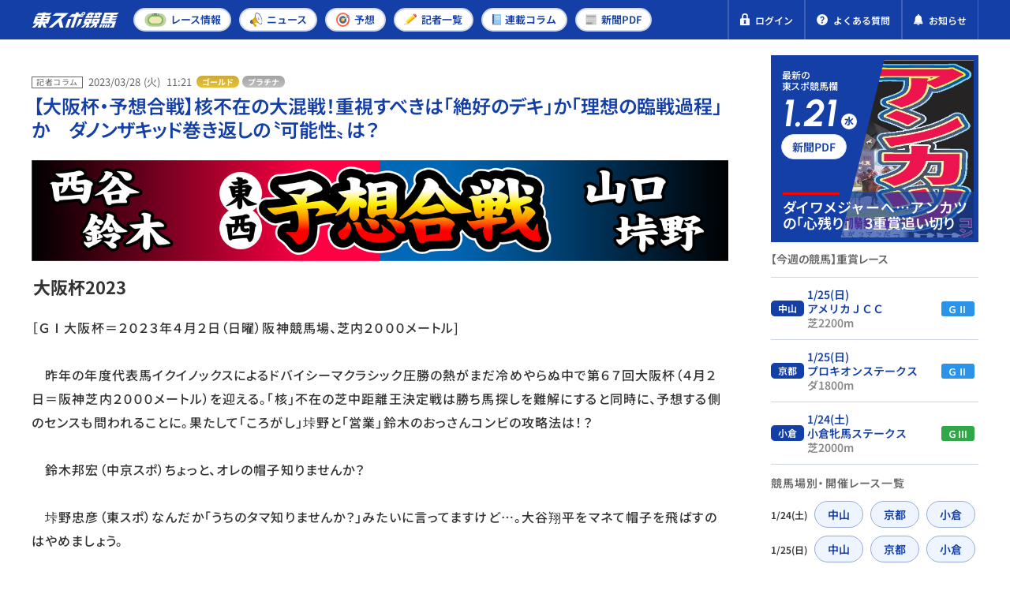

--- FILE ---
content_type: text/html; charset=UTF-8
request_url: https://tospo-keiba.jp/reporter-column/29640
body_size: 14276
content:
<!DOCTYPE html>


<html lang="ja">


<head prefix="og: http://ogp.me/ns#">
  <!-- Google Tag Manager -->
<script>(function(w,d,s,l,i){w[l]=w[l]||[];w[l].push({'gtm.start':
new Date().getTime(),event:'gtm.js'});var f=d.getElementsByTagName(s)[0],
j=d.createElement(s),dl=l!='dataLayer'?'&l='+l:'';j.async=true;j.src=
'https://www.googletagmanager.com/gtm.js?id='+i+dl;f.parentNode.insertBefore(j,f);
})(window,document,'script','dataLayer','GTM-M35MWKQ');</script>
<!-- End Google Tag Manager -->

<!-- Microsoft Clarity Tag -->
<script type="text/javascript">
(function(c,l,a,r,i,t,y){
c[a]=c[a]||function(){(c[a].q=c[a].q||[]).push(arguments)};
t=l.createElement(r);t.async=1;t.src="https://www.clarity.ms/tag/"+i;
y=l.getElementsByTagName(r)[0];y.parentNode.insertBefore(t,y);
})(window, document, "clarity", "script", "697gfr065m");
</script>
<!-- End Microsoft Clarity Tag -->


<meta name="facebook-domain-verification" content="go5rpmow0vt3a2e9e881u4yx5gnsfj" />

      <meta charset="utf-8" />
<meta http-equiv="X-UA-Compatible" content="IE=edge" />
<meta name="format-detection" content="telephone=no" />
<meta name="keywords" content="" />
<meta name="description" content="【大阪杯・予想合戦】核不在の大混戦！重視すべきは「絶好のデキ」か「理想の臨戦過程」か　ダノンザキッド巻き返しの〝可能性〟は？" />
<meta property="og:locale" content="ja_JP" />
<meta property="og:url" content="https://tospo-keiba.jp/reporter-column/29640" />
<meta property="og:type" content="article" />
<meta property="og:title" content="【大阪杯・予想合戦】核不在の大混戦！重視すべきは「絶好のデキ」か「理想の臨戦過程」か　ダノンザキッド巻き返しの〝可能性〟は？" />
<meta property="og:description" content="【大阪杯・予想合戦】核不在の大混戦！重視すべきは「絶好のデキ」か「理想の臨戦過程」か　ダノンザキッド巻き返しの〝可能性〟は？" />
<meta property="og:site_name" content="東スポ競馬" />
<meta property="og:image" content="https://tospo-keiba.jp/images/article/thumbnail/20230328/112138/予想合戦サムネイル.jpg" />
<meta name="twitter:card" content="summary_large_image" />
<meta name="twitter:title" content="【大阪杯・予想合戦】核不在の大混戦！重視すべきは「絶好のデキ」か「理想の臨戦過程」か　ダノンザキッド巻き返しの〝可能性〟は？" />
<meta name="twitter:description" content="【大阪杯・予想合戦】核不在の大混戦！重視すべきは「絶好のデキ」か「理想の臨戦過程」か　ダノンザキッド巻き返しの〝可能性〟は？" />
<meta name="twitter:image" content="https://tospo-keiba.jp/images/article/thumbnail/20230328/112138/予想合戦サムネイル.jpg" />
    <link rel="canonical" href="https://tospo-keiba.jp/forecast/29640" />
        <meta name="viewport" content="width=device-width,initial-scale=1" />
    <title>【大阪杯・予想合戦】核不在の大混戦！重視すべきは「絶好のデキ」か「理想の臨戦過程」か　ダノンザキッド巻き返しの〝可能性〟は？ | 競馬ニュース・特集なら東スポ競馬</title>
      <script type="application/ld+json">
  {
    "@context": "https://schema.org",
    "@type": "Article",
    "mainEntityOfPage": {
      "@type": "WebPage",
      "@id": "https://tospo-keiba.jp/reporter-column/29640"
    },
    "isAccessibleForFree": "False",
    "hasPart": [
      {
        "@type": "WebPageElement",
        "isAccessibleForFree": "False",
        "cssSelector": ".paywall"
      }
    ],
    "headline": "【大阪杯・予想合戦】核不在の大混戦！重視すべきは「絶好のデキ」か「理想の臨戦過程」か　ダノンザキッド巻き返しの〝可能性〟は？",
    "description": "【大阪杯・予想合戦】核不在の大混戦！重視すべきは「絶好のデキ」か「理想の臨戦過程」か　ダノンザキッド巻き返しの〝可能性〟は？",
    "image": [
      "https://tospo-keiba.jp/images/article/thumbnail/20230328/112138/予想合戦サムネイル.jpg"
    ],
    "inLanguage": "ja",
    "datePublished": "2023-03-28T11:21:38+09:00",
    "dateModified": "2023-03-30T13:14:31+09:00",
    "author": {
      "@type": "Person",
      "name": "東スポ競馬編集部",
      "url": "https://tospo-keiba.jp"
    },
    "publisher": {
      "@type": "Organization",
      "name": "東スポ競馬",
      "logo": {
        "@type": "ImageObject",
        "url": "https://tospo-keiba.jp/assets/images/common/logo_seo.png"
      }
    }
  }
</script>
        <script type="application/ld+json">
  {
    "@context": "https://schema.org",
    "@type": "BreadcrumbList",
    "itemListElement":[
            {
        "@type":"ListItem",
        "position":1,
        "item":{"name":"東スポ競馬TOP","@id":"https://tospo-keiba.jp"}
      }  ,             {
        "@type":"ListItem",
        "position":2,
        "item":{"name":"記者コラム","@id":"https://tospo-keiba.jp/reporter-column"}
      }  ,             {
        "@type":"ListItem",
        "position":3,
        "item":{"name":"【大阪杯・予想合戦】核不在の大混戦！重視すべきは「絶好のデキ」か「理想の臨戦過程」か　ダノンザキッド巻き返しの〝可能性〟は？","@id":"https://tospo-keiba.jp/reporter-column/29640"}
      }           ]
  }
</script>
  
  <link rel="icon" href="/favicon.ico" type="image/vnd.microsoft.icon" />
<link rel="apple-touch-icon" href="/apple-touch-icon.png" sizes="152x152" />

      <link rel="stylesheet" href="/assets/compiled/style/css/article_detail/wp_style.css?id=96a257329231f7935e25" />
  <style>
/*
 * This file defines custom font faces for the web application.
 * All fonts use the "swap" display strategy for optimal loading performance.
 *
 * Font Stack Overview:
 * - Icomoon: Icon font for UI icons
 * - Noto Sans JP: Japanese text support with static weights (Regular, Medium, SemiBold, Bold)
 * - Noto Sans: Latin text support with static weights (Regular, Medium, SemiBold, Bold)
 * - Urbanist: Modern sans-serif font with static weights (SemiBold, Bold) and italic styles.
 */

/* Import Icomoon icon font styles */
@import url('/assets/fonts/icomoon/style.css');

/*
 * Noto Sans JP - Japanese Language Support
 * Updated to use static woff2 files for specific weights.
 */
@font-face {
    font-family: "Noto Sans JP";
    src: url("/assets/fonts/Noto_Sans_JP/NotoSansJP-Regular.woff2?id=150dc0261ca155cc7fb7") format("woff2");
    font-weight: 400;
    font-style: normal;
    font-display: swap;
}

@font-face {
    font-family: "Noto Sans JP";
    src: url("/assets/fonts/Noto_Sans_JP/NotoSansJP-Medium.woff2?id=63b9f44b3d0f118b652d") format("woff2");
    font-weight: 500;
    font-style: normal;
    font-display: swap;
}

@font-face {
    font-family: "Noto Sans JP";
    src: url("/assets/fonts/Noto_Sans_JP/NotoSansJP-SemiBold.woff2?id=0285618173159081825d") format("woff2");
    font-weight: 600;
    font-style: normal;
    font-display: swap;
}

@font-face {
    font-family: "Noto Sans JP";
    src: url("/assets/fonts/Noto_Sans_JP/NotoSansJP-Bold.woff2?id=46f0ef51b669bacecf86") format("woff2");
    font-weight: 700;
    font-style: normal;
    font-display: swap;
}

/*
 * Noto Sans
 * Updated to use static woff2 files for specific weights.
 */
@font-face {
    font-family: "Noto Sans";
    src: url("/assets/fonts/Noto_Sans/NotoSans-Regular.woff2?id=455b136eea8bbf1a2fce") format("woff2");
    font-weight: 400;
    font-style: normal;
    font-display: swap;
}

@font-face {
    font-family: "Noto Sans";
    src: url("/assets/fonts/Noto_Sans/NotoSans-Medium.woff2?id=61bfd8e39864701117a9") format("woff2");
    font-weight: 500;
    font-style: normal;
    font-display: swap;
}

@font-face {
    font-family: "Noto Sans";
    src: url("/assets/fonts/Noto_Sans/NotoSans-SemiBold.woff2?id=c05dfb2cac72d58d26e1") format("woff2");
    font-weight: 600;
    font-style: normal;
    font-display: swap;
}

@font-face {
    font-family: "Noto Sans";
    src: url("/assets/fonts/Noto_Sans/NotoSans-Bold.woff2?id=9042f50335b268348ac6") format("woff2");
    font-weight: 700;
    font-style: normal;
    font-display: swap;
}

/*
 * Urbanist
 * Modern geometric sans-serif with static weights.
 */
@font-face {
    font-family: "Urbanist";
    src: url("/assets/fonts/Urbanist/Urbanist-SemiBold.woff2?id=b405a2ced0c16c433348") format("woff2");
    font-weight: 600;
    font-style: normal;
    font-display: swap;
}

@font-face {
    font-family: "Urbanist";
    src: url("/assets/fonts/Urbanist/Urbanist-SemiBoldItalic.woff2?id=3757ef4413574ff41642") format("woff2");
    font-weight: 600;
    font-style: italic;
    font-display: swap;
}

@font-face {
    font-family: "Urbanist";
    src: url("/assets/fonts/Urbanist/Urbanist-Bold.woff2?id=e063d469fc7a623f9089") format("woff2");
    font-weight: 700;
    font-style: normal;
    font-display: swap;
}

@font-face {
    font-family: "Urbanist";
    src: url("/assets/fonts/Urbanist/Urbanist-BoldItalic.woff2?id=d65f4f3cdb2a28fe58fe") format("woff2");
    font-weight: 700;
    font-style: italic;
    font-display: swap;
}
</style>
      <link rel="stylesheet" href="/assets/css/vender/modaal.min.css" />
    <link rel="stylesheet" href="/assets/css/style.css?id=12a10f78a50be4aeec93" />
    <link rel="stylesheet" href="/assets/compiled/css/compiled.css?id=7a9e597ef4c7e285d6d9" />
    <link rel="stylesheet" href="/assets/compiled/style/css/common/app_common.css?id=549cfce83b4dac547ef0" />
        <link rel="preload" as="image" href="/images/newspaper_pdf/thumbnail/20260121/115656/20260121.webp">
            <script src="https://cdn.jsdelivr.net/npm/what-input@5.1.2/dist/what-input.min.js"></script>

  <meta name="cXenseParse:tsw-category" content="ニュース" data-separator="," />
<meta name="cXenseParse:tsw-subcategory" content="記者コラム" data-separator="," />
<meta name="cXenseParse:pageclass" content="article" />
<meta name="cXenseParse:tsw-tag" content="記事詳細,大阪杯,予想合戦,コラム" data-separator=“,“ />
<meta name="cXenseParse:articleid" content="29640" />
<meta name="cXenseParse:url" content="https://tospo-keiba.jp/reporter-column/29640" />
<meta name="cXenseParse:tsw-articletype" content="ゴールド" />
<meta name="cXenseParse:author" content="東スポ競馬編集部" />
<meta name="cXenseParse:tsw-pubyear" content="2023" />
<meta name="cXenseParse:tsw-pubmonth" content="202303" />
<meta name="cXenseParse:tsw-pubday" content="20230328" />
<meta property="article:published_time" content="2023-03-28T11:21:38+09:00" />
<meta property="article:modified_time" content="2023-03-30T13:14:31+09:00" />
<!-- Piano Script Start -->

<script type="text/javascript" src="//csm.cxpublic.com/TokyoSports.js" async></script>

<script type="text/javascript">
  function hasLocalStorage() {
    try { return typeof window.localStorage === 'object' && typeof window.localStorage.getItem === 'function'; } catch (e) { return false; }
  }
  function cx_getOptOutStatus(key) {
    var status = false;
    if (hasLocalStorage()) {
      var optedOut = window.localStorage.getItem(key);
      if (optedOut && optedOut === 'true') {
        status = true;
      }
    }
    return status;
  }
  
  var cX = window.cX || {}

  cX.options = cX.options || {}
  cX.options.consent = cx_getOptOutStatus('cx_optOut')

  cX.callQueue = cX.callQueue || [];
  cX.callQueue.push(["setSiteId", '<siteId>']);
  cX.callQueue.push(["sendPageViewEvent"]);
</script>

<script>
var tp = window.tp || [];
if (document.cookie.indexOf('__utp') > -1) {
    document.cookie = "__utp=;expires=Thu, 01 Jan 1970 00:00:00 GMT;domain=.tospo-keiba.jp"
}

tp.push(['setTags', ["\u8a18\u4e8b\u8a73\u7d30","\u5927\u962a\u676f","\u4e88\u60f3\u5408\u6226","\u30b3\u30e9\u30e0"]]);
tp.push(['setContentSection', 'ゴールド'])
tp.push(['setContentAuthor', '東スポ競馬編集部'])
tp.push(['init', function() {
    tp.experience.init();
    tp.pianoId.init();
}]);

(function(d,c){d.cookie = "__adblocker=; expires=Thu, 01 Jan 1970 00:00:00 GMT; path=/";var j=function(adblocker){var t=new Date;t.setTime(t.getTime()+60*5*1E3);d.cookie="__adblocker="+(adblocker?"true":"false")+"; expires="+t.toUTCString()+"; path=/"};var s=d.createElement(c);s.async=true;s.src="//www.npttech.com/advertising.js";s.onerror=function(){j(true);};var b=d.getElementsByTagName(c)[0];b.parentNode.insertBefore(s,b)})(document,"script");
</script>


<script>(function(src){var a=document.createElement("script");a.type="text/javascript";a.async=true;a.src=src;var b=document.getElementsByTagName("script")[0];b.parentNode.insertBefore(a,b)})("https://experience-ap.piano.io/xbuilder/experience/load?aid=jaInCyJEpj");</script>
<!-- PIANO PMP -->
<script type="text/javascript">
  var cX = window.cX = window.cX || {}; cX.callQueue = cX.callQueue || [];
  var persistedQueryIdforPMP = "5df9c3406f3e2e01422972e5cefddb11e219b85f";
  cX.callQueue.push(["getUserSegmentIds", {persistedQueryId: persistedQueryIdforPMP}]);
  function getUserSegmentIdsForPMP() {
    return ((window.localStorage.getItem("_cX_segmentInfo")||"").split("/").filter(function(i){return i.indexOf(persistedQueryIdforPMP)==0})[0]||"").replace(/.+_/,"").split(".").filter(function(i){return i.length>0});
  }
</script>


<script type='text/javascript'>
  var cX = cX || {}; cX.callQueue = cX.callQueue || [];
  cX.callQueue.push(['getUserSegmentIds', {persistedQueryId: "5df9c3406f3e2e01422972e5cefddb11e219b85f", callback: function(segments) {
    if(typeof window.localStorage === 'object' && typeof window.localStorage.getItem === 'function') {
      localStorage.setItem("cxSegments", segments.join(","));
    }
  }}]);

  function getUserSegmentIdsLocal() {
    var segments = [];
    if(typeof window.localStorage === 'object' && typeof window.localStorage.getItem === 'function' && localStorage.getItem("cxSegments") !== null && localStorage.getItem("cxSegments").length>0) {
      segments = localStorage.getItem("cxSegments").split(',');
    }
    return segments;
  }
</script>
<script src="https://cdn.cxense.com/ari-ci.js" async=""></script>
<script defer type="text/javascript" crossorigin="anonymous" src="https://tag.aticdn.net/piano-analytics.js"></script>
<!-- Piano Script End -->

  <script id="share-data">
  const globalData = {
    BANNER_SP_HEIGHT: 58,
    BANNER_PC_HEIGHT: 52,
    HEADER_MAIN_HEIGHT: 50,
    SERVER_TIME: "2026-01-22 06:18:14",
    SHARED_DATA: {
      appEnv: "production",
      userInfo: {"isLogin":false,"userID":0,"nickName":"","email":"","userTypeID":0,"isIpatAuthenticated":0,"bettingCount":null,"jwt":""},
      newspaperBacknumber: [{"publishDate":"2026-01-21","thumbnail":"\/images\/newspaper_pdf\/thumbnail\/20260121\/115656\/20260121.webp","title":"\u6771\u30b9\u30dd\u30fb\u30ab\u30e9\u30fc\u9762\u3000\u30a2\u30f3\u30ab\u30c4\u3000\u30c0\u30a4\u30ef\u30e1\u30b8\u30e3\u30fc\u3078\u552f\u4e00\u306e\u300c\u5fc3\u6b8b\u308a\u300d","page":1},{"publishDate":"2026-01-20","thumbnail":"\/images\/newspaper_pdf\/thumbnail\/20260120\/113539\/260121pdf.webp","title":"\u7af6\u99ac\u9762\u30101\u3011AJCC\u30fb\u4e88\u60f3\u5408\u6226\u3000POG\u30de\u30eb\u79d8\u9031\u5831","page":1},{"publishDate":"2026-01-19","thumbnail":"\/images\/newspaper_pdf\/thumbnail\/20260119\/145052\/260120pdf.webp","title":"\u7af6\u99ac\u9762\u30101\u3011AJCC\u30fbdodo\u99ac\u5238\u3000\u30d7\u30ed\u30ad\u30aa\u30f3S\u53a9\u820e\u5148\u53d6\u308a\u60c5\u5831","page":1}],
      bannerCampaign: {"bannerId":5,"picturePc":"\/images\/banner_campaign20240131\/203804\/20240126_PC.png","pictureSp":"images\/banner_campaign20240131\/203804\/20240126_SP.png","directUrl":"https:\/\/tospo-keiba.jp\/promotion","isShowCloseButton":true,"isShowFree":true,"isShowPaid":false},
      isShowBannerCampaign: !!1,
      raceRelatedArticles: null,
      isArticleDetail: !!1,
      relatedContent: {"totalCount":0,"isNext":false,"nextOffset":0,"relatedArticleList":[],"mainCategoryName":null},
      relatedArticle: {"totalCount":0,"isNext":false,"nextOffset":0,"relatedArticleList":[{"id":29622,"date":{"date":"2023\/03\/28","time":"06:00"},"label":"\u4e88\u60f3","imgUrl":"\/images\/article\/thumbnail\/20230327\/142358\/\u6817\u6771\u91cd\u8cde\u6ce8\u76ee\u99ac.jpg","imgAlt":"\u3010\u4eca\u9031\u306e\u91cd\u8cde\u6ce8\u76ee\u99ac\u3011\u6817\u6771\u7de8\u3000\u5927\u962a\u676f\u306f\uff15\u982d\u306b\u610f\u898b\u5206\u304b\u308c\u308b\uff01\u96e3\u6ce2\u7530\u304c\u63a8\u3059\u301d\u4eba\u6c17\u8584\u301f\u9663\u55b6\u306f\u5fa9\u6d3b\u306b\u624b\u5fdc\u3048","linkUrl":"https:\/\/tospo-keiba.jp\/pickup-horse\/29622","title":"\u3010\u4eca\u9031\u306e\u91cd\u8cde\u6ce8\u76ee\u99ac\u3011\u6817\u6771\u7de8\u3000\u5927\u962a\u676f\u306f\uff15\u982d\u306b\u610f\u898b\u5206\u304b\u308c\u308b\uff01\u96e3\u6ce2\u7530\u304c\u63a8\u3059\u301d\u4eba\u6c17\u8584\u301f\u9663\u55b6\u306f\u5fa9\u6d3b\u306b\u624b\u5fdc\u3048","userType":5,"isNew":false,"tagList":[{"name":"#\u30c0\u30fc\u30d3\u30fc\u537f\uff23\uff34","url":"https:\/\/tospo-keiba.jp\/derbylord-ct","slug":"derbylord-ct"},{"name":"#\u30ec\u30fc\u30b9\u4e88\u60f3","url":"https:\/\/tospo-keiba.jp\/race-picks","slug":"race-picks"},{"name":"#\u5927\u962a\u676f","url":"https:\/\/tospo-keiba.jp\/ohsakahai","slug":"ohsakahai"},{"name":"#\u91cd\u8cde\u6ce8\u76ee\u99ac","url":"https:\/\/tospo-keiba.jp\/pick-up-horse","slug":"pick-up-horse"}]},{"id":29621,"date":{"date":"2023\/03\/28","time":"06:00"},"label":"\u4e88\u60f3","imgUrl":"\/images\/article\/thumbnail\/20230327\/141813\/\u7f8e\u6d66\u91cd\u8cde\u6ce8\u76ee\u99ac.jpg","imgAlt":"\u3010\u4eca\u9031\u306e\u91cd\u8cde\u6ce8\u76ee\u99ac\u3011\u7f8e\u6d66\u7de8\u3000\u5927\u962a\u676f\u3067\u300c\u3053\u306e\u99ac\u304c\uff13\u7740\u3092\u5916\u3059\u3053\u3068\u306f\u8003\u3048\u3089\u308c\u306a\u3044\u300d\u3068\u864e\u77f3\u304c\u8c6a\u8a9e\u3059\u308b\u4e00\u982d\u3068\u306f\uff1f","linkUrl":"https:\/\/tospo-keiba.jp\/pickup-horse\/29621","title":"\u3010\u4eca\u9031\u306e\u91cd\u8cde\u6ce8\u76ee\u99ac\u3011\u7f8e\u6d66\u7de8\u3000\u5927\u962a\u676f\u3067\u300c\u3053\u306e\u99ac\u304c\uff13\u7740\u3092\u5916\u3059\u3053\u3068\u306f\u8003\u3048\u3089\u308c\u306a\u3044\u300d\u3068\u864e\u77f3\u304c\u8c6a\u8a9e\u3059\u308b\u4e00\u982d\u3068\u306f\uff1f","userType":5,"isNew":false,"tagList":[{"name":"#\u30c0\u30fc\u30d3\u30fc\u537f\uff23\uff34","url":"https:\/\/tospo-keiba.jp\/derbylord-ct","slug":"derbylord-ct"},{"name":"#\u30ec\u30fc\u30b9\u4e88\u60f3","url":"https:\/\/tospo-keiba.jp\/race-picks","slug":"race-picks"},{"name":"#\u5927\u962a\u676f","url":"https:\/\/tospo-keiba.jp\/ohsakahai","slug":"ohsakahai"},{"name":"#\u91cd\u8cde\u6ce8\u76ee\u99ac","url":"https:\/\/tospo-keiba.jp\/pick-up-horse","slug":"pick-up-horse"}]},{"id":29620,"date":{"date":"2023\/03\/27","time":"19:25"},"label":"\u4e88\u60f3","imgUrl":"\/images\/article\/thumbnail\/20230327\/140357\/\u5916\u9762\u30b5\u30e0\u30cd\u30a4\u30eb.jpg","imgAlt":"\u3010\u5927\u962a\u676f\u3011\u6211\u3053\u305d\u306f\u301d\u4ee4\u548c\u306e\u30b5\u30a4\u30ec\u30f3\u30b9\u30b9\u30ba\u30ab\u301f\u3000\u6b66\u8c4a\u30b8\u30e3\u30c3\u30af\u30c9\u30fc\u30eb\u304c\u6f5c\u5728\u80fd\u529b\u3092\u5927\u89e3\u653e\u3078","linkUrl":"https:\/\/tospo-keiba.jp\/reporter-column\/29620","title":"\u3010\u5927\u962a\u676f\u3011\u6211\u3053\u305d\u306f\u301d\u4ee4\u548c\u306e\u30b5\u30a4\u30ec\u30f3\u30b9\u30b9\u30ba\u30ab\u301f\u3000\u6b66\u8c4a\u30b8\u30e3\u30c3\u30af\u30c9\u30fc\u30eb\u304c\u6f5c\u5728\u80fd\u529b\u3092\u5927\u89e3\u653e\u3078","userType":1,"isNew":false,"tagList":[{"name":"#\u30b3\u30e9\u30e0","url":"https:\/\/tospo-keiba.jp\/column","slug":"column"},{"name":"#\u30b8\u30e3\u30c3\u30af\u30c9\u30fc\u30eb","url":"https:\/\/tospo-keiba.jp\/2018100274","slug":"2018100274"},{"name":"#\u5927\u962a\u676f","url":"https:\/\/tospo-keiba.jp\/ohsakahai","slug":"ohsakahai"}]},{"id":29614,"date":{"date":"2023\/03\/27","time":"17:10"},"label":"\u4e88\u60f3","imgUrl":"\/images\/article\/thumbnail\/20230327\/125126\/\u5927\u962a\u676f\u5c55\u671b\u30fb\u30b8\u30e3\u30c3\u30af\u30c9\u30fc\u30eb\uff08\u5de6\uff09\u306b\u30b8\u30a7\u30e9\u30eb\u30c7\u30a3\u30fc\u30ca\uff08\u53f3\u4e0a\uff09\u3068\u30b9\u30bf\u30fc\u30ba\u30aa\u30f3\u30a2\u30fc\u30b9\uff08\u53f3\u4e0b\uff09\u304c\u8972\u3044\u304b\u304b\u308b.jpg","imgAlt":"\u3010\u5927\u962a\u676f\u5c55\u671b\u3011\u3053\u306e\u30e1\u30f3\u30d0\u30fc\u306a\u3089\u30b8\u30e3\u30c3\u30af\u30c9\u30fc\u30eb\u304c\u4e3b\u5f79\u3000\u5f37\u529b\u725d\u99ac\uff12\u982d\u306b\u3082\u8b66\u6212\u305b\u3088","linkUrl":"https:\/\/tospo-keiba.jp\/reporter-column\/29614","title":"\u3010\u5927\u962a\u676f\u5c55\u671b\u3011\u3053\u306e\u30e1\u30f3\u30d0\u30fc\u306a\u3089\u30b8\u30e3\u30c3\u30af\u30c9\u30fc\u30eb\u304c\u4e3b\u5f79\u3000\u5f37\u529b\u725d\u99ac\uff12\u982d\u306b\u3082\u8b66\u6212\u305b\u3088","userType":1,"isNew":false,"tagList":[{"name":"#\u30b3\u30e9\u30e0","url":"https:\/\/tospo-keiba.jp\/column","slug":"column"},{"name":"#\u30b8\u30a7\u30e9\u30eb\u30c7\u30a3\u30fc\u30ca","url":"https:\/\/tospo-keiba.jp\/2018105081","slug":"2018105081"},{"name":"#\u30b8\u30e3\u30c3\u30af\u30c9\u30fc\u30eb","url":"https:\/\/tospo-keiba.jp\/2018100274","slug":"2018100274"},{"name":"#\u30b9\u30bf\u30fc\u30ba\u30aa\u30f3\u30a2\u30fc\u30b9","url":"https:\/\/tospo-keiba.jp\/2019104740","slug":"2019104740"},{"name":"#\u5927\u962a\u676f","url":"https:\/\/tospo-keiba.jp\/ohsakahai","slug":"ohsakahai"},{"name":"#\u91cd\u8cde\u5c55\u671b","url":"https:\/\/tospo-keiba.jp\/grade-outlook","slug":"grade-outlook"}]},{"id":29608,"date":{"date":"2023\/03\/27","time":"11:30"},"label":"\u4e88\u60f3","imgUrl":"\/images\/article\/thumbnail\/20230327\/110130\/\u8ffd\u3044\u5207\u308a\u30e9\u30f3\u30ad\u30f3\u30b0\uff08\uff12\uff10\uff12\uff13\u5e74\uff11\u6708\uff11\uff18\u65e5\uff09.jpg","imgAlt":"\u3010\u5927\u962a\u676f\u3011\u30ab\u30ae\u3092\u63e1\u308b\u300c\uff11\u9031\u524d\u8ffd\u3044\u5207\u308a\u300d\u30e9\u30f3\u30ad\u30f3\u30b0\uff11\uff5e\uff15\u4f4d\u3000\u898b\u308c\u3070\u5206\u304b\u308b\u6975\u4e0a\u306e\u4ed5\u4e0a\u304c\u308a\uff01\u301d\u9b3c\u4ed5\u4e0a\u3052\u301f\u3067\u9802\u70b9\u3078","linkUrl":"https:\/\/tospo-keiba.jp\/forecast\/29608","title":"\u3010\u5927\u962a\u676f\u3011\u30ab\u30ae\u3092\u63e1\u308b\u300c\uff11\u9031\u524d\u8ffd\u3044\u5207\u308a\u300d\u30e9\u30f3\u30ad\u30f3\u30b0\uff11\uff5e\uff15\u4f4d\u3000\u898b\u308c\u3070\u5206\u304b\u308b\u6975\u4e0a\u306e\u4ed5\u4e0a\u304c\u308a\uff01\u301d\u9b3c\u4ed5\u4e0a\u3052\u301f\u3067\u9802\u70b9\u3078","userType":5,"isNew":false,"tagList":[]}],"mainCategoryName":"\u4e88\u60f3"},
      latestArticle: {"totalCount":0,"isNext":false,"nextOffset":0,"relatedArticleList":[{"id":1,"date":{"date":"2026\/01\/21","time":"19:41"},"label":"\u4e88\u60f3","imgUrl":"\/images\/article\/thumbnail\/20260121\/194131\/\u8239\u6a4b\u7af6\u99ac\u5834\u306e\u30d1\u30c9\u30c3\u30af.jpg","imgAlt":"\u3010\u8239\u6a4b\u3011Jpn\u2162\u30d6\u30eb\u30fc\u30d0\u30fc\u30c9\u30ab\u30c3\u30d7\u3000\u30d1\u30c9\u30c3\u30af\u8a3a\u65ad\u3000\u5357\u95a2\u672c\u7d19\u30fb\u6a29\u85e4\u8a18\u8005\u304c\u5fb9\u5e95\u30c1\u30a7\u30c3\u30af","linkUrl":"https:\/\/tospo-keiba.jp\/forecast\/67659","title":"\u3010\u8239\u6a4b\u3011Jpn\u2162\u30d6\u30eb\u30fc\u30d0\u30fc\u30c9\u30ab\u30c3\u30d7\u3000\u30d1\u30c9\u30c3\u30af\u8a3a\u65ad\u3000\u5357\u95a2\u672c\u7d19\u30fb\u6a29\u85e4\u8a18\u8005\u304c\u5fb9\u5e95\u30c1\u30a7\u30c3\u30af","userType":1,"isNew":false,"tagList":[]},{"id":2,"date":{"date":"2026\/01\/21","time":"18:30"},"label":"\u4e88\u60f3","imgUrl":"\/images\/article\/thumbnail\/20260121\/165953\/\u30ce\u30fc\u30b9\u30d6\u30ea\u30c3\u30b8\u30b5\u30e0\u30cd.jpg","imgAlt":"\u3010AJCC\u8abf\u6559\u63a1\u70b9\u3011\u5f37\u30444\u6b73\u4e16\u4ee3\u306e\u30c8\u30c3\u30d7\u8a55\u4fa1\u306f\uff1f\u3000\u30ce\u30fc\u30b9\u30d6\u30ea\u30c3\u30b8\u524d\u8d70\u3068\u306f\u96f2\u6ce5\u306e\u5dee\uff01\u5ca9\u7530\u5eb7\u8aa0\u3092\u80cc\u306b\u4e0a\u6607\u6c17\u914d","linkUrl":"https:\/\/tospo-keiba.jp\/forecast\/67651","title":"\u3010AJCC\u8abf\u6559\u63a1\u70b9\u3011\u5f37\u30444\u6b73\u4e16\u4ee3\u306e\u30c8\u30c3\u30d7\u8a55\u4fa1\u306f\uff1f\u3000\u30ce\u30fc\u30b9\u30d6\u30ea\u30c3\u30b8\u524d\u8d70\u3068\u306f\u96f2\u6ce5\u306e\u5dee\uff01\u5ca9\u7530\u5eb7\u8aa0\u3092\u80cc\u306b\u4e0a\u6607\u6c17\u914d","userType":1,"isNew":false,"tagList":[]},{"id":3,"date":{"date":"2026\/01\/21","time":"18:30"},"label":"\u4e88\u60f3","imgUrl":"\/images\/article\/thumbnail\/20260121\/170244\/\u30ed\u30fc\u30c9\u30af\u30ed\u30f3\u30cc.jpg","imgAlt":"\u3010\u30d7\u30ed\u30ad\u30aa\u30f3S\u8abf\u6559\u63a1\u70b9\u3011\u304d\u3063\u3061\u308a\u4ed5\u4e0a\u304c\u3063\u305f\u30ed\u30fc\u30c9\u30af\u30ed\u30f3\u30cc\u3000\u524d\u8d70\u306b\u301d\u899a\u9192\u301f\u3092\u611f\u3058\u305f\u95a2\u6771\u99ac\u306f\uff1f","linkUrl":"https:\/\/tospo-keiba.jp\/forecast\/67652","title":"\u3010\u30d7\u30ed\u30ad\u30aa\u30f3S\u8abf\u6559\u63a1\u70b9\u3011\u304d\u3063\u3061\u308a\u4ed5\u4e0a\u304c\u3063\u305f\u30ed\u30fc\u30c9\u30af\u30ed\u30f3\u30cc\u3000\u524d\u8d70\u306b\u301d\u899a\u9192\u301f\u3092\u611f\u3058\u305f\u95a2\u6771\u99ac\u306f\uff1f","userType":1,"isNew":false,"tagList":[]},{"id":4,"date":{"date":"2026\/01\/21","time":"17:45"},"label":"\u4e88\u60f3","imgUrl":"\/images\/article\/thumbnail\/20260121\/163547\/\u30ab\u30f4\u30a1\u30ec\u30ea\u30c3\u30c4\u30a9\u3000\u671d\u65e5\u676f\u30b4\u30fc\u30eb\u524d.jpg","imgAlt":"\u30102025\u5e74\u683c\u4ed8\u3051\u30fb2\u6b73\u99ac\u829d\u90e8\u9580\u3011\u30ab\u30f4\u30a1\u30ec\u30ea\u30c3\u30c4\u30a9\u304c\u6700\u4e0a\u4f4d\u8a55\u4fa1\uff01\u3000\u30db\u30fc\u30d7\u30d5\u30ebS\u7d44\u3088\u308a\u4e0a\u306b\u53d6\u3063\u305f\u7406\u7531","linkUrl":"https:\/\/tospo-keiba.jp\/forecast\/67654","title":"\u30102025\u5e74\u683c\u4ed8\u3051\u30fb2\u6b73\u99ac\u829d\u90e8\u9580\u3011\u30ab\u30f4\u30a1\u30ec\u30ea\u30c3\u30c4\u30a9\u304c\u6700\u4e0a\u4f4d\u8a55\u4fa1\uff01\u3000\u30db\u30fc\u30d7\u30d5\u30ebS\u7d44\u3088\u308a\u4e0a\u306b\u53d6\u3063\u305f\u7406\u7531","userType":1,"isNew":false,"tagList":[]}],"mainCategoryName":"\u4e88\u60f3"},
      isSeriesPages: !!0,
      seriesWeekly: null,
      internalAdvertisement: [{"imageUrl":"\/images\/internal_advertisement\/20250526\/184740\/3_footer_banner_v3.webp","imageAlt":"","redirectUrl":"\/promotion","deviceType":0,"designatedPosition":"footer"},{"imageUrl":"\/images\/internal_advertisement\/20250526\/184757\/3_footer_banner_v3.webp","imageAlt":"","redirectUrl":"\/promotion","deviceType":1,"designatedPosition":"footer"},{"imageUrl":"\/images\/internal_advertisement\/20251009\/154759\/shisuPC.webp","imageAlt":"","redirectUrl":"https:\/\/tospo-keiba.jp\/announcement\/62029","deviceType":0,"designatedPosition":"sidebar"},{"imageUrl":"\/images\/internal_advertisement\/20250526\/184721\/4_sp_banner_v3.webp","imageAlt":"","redirectUrl":"\/promotion","deviceType":1,"designatedPosition":"below_list"},{"imageUrl":"\/images\/internal_advertisement\/20251009\/154643\/shisuSP.webp","imageAlt":"","redirectUrl":"https:\/\/tospo-keiba.jp\/announcement\/62029","deviceType":1,"designatedPosition":"sidebar"},{"imageUrl":"\/images\/internal_advertisement\/20251009\/190601\/3function_PC.webp","imageAlt":"","redirectUrl":"https:\/\/tospo-keiba.jp\/promotion","deviceType":0,"designatedPosition":"sidebar"},{"imageUrl":"\/images\/internal_advertisement\/20251009\/190722\/3function_SP.webp","imageAlt":"","redirectUrl":"https:\/\/tospo-keiba.jp\/promotion","deviceType":1,"designatedPosition":"sidebar"},{"imageUrl":"\/images\/internal_advertisement\/20250526\/184701\/2_pc_banner_v3.webp","imageAlt":"","redirectUrl":"\/promotion","deviceType":0,"designatedPosition":"below_list"}],
      winResultsPollingInterval: 60000,
    }
  }
  Object.assign(window, globalData)

  document.addEventListener('DOMContentLoaded', () => {
    document.querySelector('#share-data')?.remove()
    if ("production" === 'production') {
      // Keep this data in local/dev environments for testing (except production)
      delete window.SHARED_DATA
    }
  })
</script>

  <script async src="https://securepubads.g.doubleclick.net/tag/js/gpt.js"></script>
</head>

<body
  class="fixed-width">

  <!-- Google Tag Manager (noscript) -->
<noscript><iframe src="https://www.googletagmanager.com/ns.html?id=GTM-M35MWKQ"
 height="0" width="0" style="display:none;visibility:hidden"></iframe></noscript>
<!-- End Google Tag Manager (noscript) -->

      <div id="app" v-cloak>
  
      <header class="l-header">
  
    
    <div class="header-main">
      <div class="header-main-inner">
        <div class="header-left">
                    <a href="https://tospo-keiba.jp" class="header-logo">
            <img src="/assets/images/common/logo.svg" alt="競馬情報メディア・東スポ競馬">
          </a>
                  </div>
        <nav class="header-nav header-nav-pc">
          <ul class="nav-list">
    <li>
        <a class="nav-link" href="https://tospo-keiba.jp/race">
            <img src="/assets/icons/category/race.svg" alt="">
            <span>レース<br >情報</span>
        </a>
    </li>
    <li>
        <a class="nav-link" href="https://tospo-keiba.jp/news">
            <img class="is-sp" style="width:21px" src="/assets/icons/category/news_1.svg" alt="">
            <img class="is-pc" src="/assets/icons/category/news_1.svg" alt="">
            <span>ニュース</span>
        </a>
    </li>
    <li>
        <a class="nav-link" href="https://tospo-keiba.jp/forecast">
            <img class="is-sp" style="width:22px" src="/assets/icons/category/forecast.svg" alt="">
            <img class="is-pc" src="/assets/icons/category/forecast.svg" alt="">
            <span>予想</span>
        </a>
    </li>
    <li class="only-header-menu">
        <a class="nav-link" href="https://tospo-keiba.jp/reporter">
            <img class="is-sp" style="height: 21px" src="/assets/icons/category/reporter_forecast.svg" alt="">
            <img class="is-pc" style="width: 17px" src="/assets/icons/category/reporter_forecast.svg" alt="">
            <span>記者<br >一覧</span>
        </a>
    </li>
    <li class="only-hamburger-menu">
        <a class="nav-link" href="https://tospo-keiba.jp/movie">
            <img src="/assets/icons/category/movie.svg" alt="">
            <span>動画</span>
        </a>
    </li>
    <li>
        <a class="nav-link" href="https://tospo-keiba.jp/series">
            <img src="/assets/icons/category/series.svg" alt="">
            <span>連載<br >コラム</span>
        </a>
    </li>
    <li>
        <a class="nav-link" href="https://tospo-keiba.jp/newspaper-list">
            <img class="is-pc" src="/assets/icons/category/newspaper.svg" alt="">
            <img class="is-sp" src="/assets/icons/category/newspaper_2.svg" alt="">
            <span>新聞<br >PDF</span>
        </a>
    </li>
    <li class="only-hamburger-menu">
        <a class="nav-link" href="https://tospo-keiba.jp/reporter">
            <img src="/assets/icons/category/reporter_forecast.svg" alt="">
            <span>予想記者＆<br class="d-block">タレント</span>
        </a>
    </li>
    <li class="only-hamburger-menu">
        <a class="nav-link" href="https://tospo-keiba.jp/announcement">
            <img src="/assets/icons/common/notification_1.svg" alt="">
            <span>お知らせ</span>
        </a>
    </li>
</ul>
        </nav>
        <div class="header-right">

          <div class="is-pc">
                      </div>

                    <!-- 非会員 -->
          <div data-member="guest">
            <a href="https://tospo-keiba.jp/login" class="header-quick-link header-member-wrapper">
              <img src='/assets/icons/common/lock.svg' alt="">
              <span>ログイン</span>
            </a>
          </div>

          
          <a href="https://tospo-keiba.jp/faq" class="header-quick-link">
            <img src='/assets/icons/common/question.svg' alt="">
            <span>よくある質問</span>
          </a>
          <a href=" https://tospo-keiba.jp/announcement" class="header-quick-link announcement-link">
            <img src='/assets/icons/common/notification.svg' alt="">
            <span>お知らせ</span>
          </a>

          <button class="header-hamburger-wrapper header-menu-trigger">
            <span class="header-hamburger">
              <span></span>
              <span></span>
              <span></span>
            </span>
            <span class="header-hamburger-txt">
              <span class="to-open">メニュー</span>
              <span class="to-close">閉じる</span>
            </span>
          </button>
        </div>
      </div>
    </div>
    <nav class="header-nav header-nav-sp">
      <ul class="nav-list">
    <li>
        <a class="nav-link" href="https://tospo-keiba.jp/race">
            <img src="/assets/icons/category/race.svg" alt="">
            <span>レース<br >情報</span>
        </a>
    </li>
    <li>
        <a class="nav-link" href="https://tospo-keiba.jp/news">
            <img class="is-sp" style="width:21px" src="/assets/icons/category/news_1.svg" alt="">
            <img class="is-pc" src="/assets/icons/category/news_1.svg" alt="">
            <span>ニュース</span>
        </a>
    </li>
    <li>
        <a class="nav-link" href="https://tospo-keiba.jp/forecast">
            <img class="is-sp" style="width:22px" src="/assets/icons/category/forecast.svg" alt="">
            <img class="is-pc" src="/assets/icons/category/forecast.svg" alt="">
            <span>予想</span>
        </a>
    </li>
    <li class="only-header-menu">
        <a class="nav-link" href="https://tospo-keiba.jp/reporter">
            <img class="is-sp" style="height: 21px" src="/assets/icons/category/reporter_forecast.svg" alt="">
            <img class="is-pc" style="width: 17px" src="/assets/icons/category/reporter_forecast.svg" alt="">
            <span>記者<br >一覧</span>
        </a>
    </li>
    <li class="only-hamburger-menu">
        <a class="nav-link" href="https://tospo-keiba.jp/movie">
            <img src="/assets/icons/category/movie.svg" alt="">
            <span>動画</span>
        </a>
    </li>
    <li>
        <a class="nav-link" href="https://tospo-keiba.jp/series">
            <img src="/assets/icons/category/series.svg" alt="">
            <span>連載<br >コラム</span>
        </a>
    </li>
    <li>
        <a class="nav-link" href="https://tospo-keiba.jp/newspaper-list">
            <img class="is-pc" src="/assets/icons/category/newspaper.svg" alt="">
            <img class="is-sp" src="/assets/icons/category/newspaper_2.svg" alt="">
            <span>新聞<br >PDF</span>
        </a>
    </li>
    <li class="only-hamburger-menu">
        <a class="nav-link" href="https://tospo-keiba.jp/reporter">
            <img src="/assets/icons/category/reporter_forecast.svg" alt="">
            <span>予想記者＆<br class="d-block">タレント</span>
        </a>
    </li>
    <li class="only-hamburger-menu">
        <a class="nav-link" href="https://tospo-keiba.jp/announcement">
            <img src="/assets/icons/common/notification_1.svg" alt="">
            <span>お知らせ</span>
        </a>
    </li>
</ul>
    </nav>
    <nav class="header-nav header-nav-tb">
      <ul class="nav-list">
    <li>
        <a class="nav-link" href="https://tospo-keiba.jp/race">
            <img src="/assets/icons/category/race.svg" alt="">
            <span>レース<br >情報</span>
        </a>
    </li>
    <li>
        <a class="nav-link" href="https://tospo-keiba.jp/news">
            <img class="is-sp" style="width:21px" src="/assets/icons/category/news_1.svg" alt="">
            <img class="is-pc" src="/assets/icons/category/news_1.svg" alt="">
            <span>ニュース</span>
        </a>
    </li>
    <li>
        <a class="nav-link" href="https://tospo-keiba.jp/forecast">
            <img class="is-sp" style="width:22px" src="/assets/icons/category/forecast.svg" alt="">
            <img class="is-pc" src="/assets/icons/category/forecast.svg" alt="">
            <span>予想</span>
        </a>
    </li>
    <li class="only-header-menu">
        <a class="nav-link" href="https://tospo-keiba.jp/reporter">
            <img class="is-sp" style="height: 21px" src="/assets/icons/category/reporter_forecast.svg" alt="">
            <img class="is-pc" style="width: 17px" src="/assets/icons/category/reporter_forecast.svg" alt="">
            <span>記者<br >一覧</span>
        </a>
    </li>
    <li class="only-hamburger-menu">
        <a class="nav-link" href="https://tospo-keiba.jp/movie">
            <img src="/assets/icons/category/movie.svg" alt="">
            <span>動画</span>
        </a>
    </li>
    <li>
        <a class="nav-link" href="https://tospo-keiba.jp/series">
            <img src="/assets/icons/category/series.svg" alt="">
            <span>連載<br >コラム</span>
        </a>
    </li>
    <li>
        <a class="nav-link" href="https://tospo-keiba.jp/newspaper-list">
            <img class="is-pc" src="/assets/icons/category/newspaper.svg" alt="">
            <img class="is-sp" src="/assets/icons/category/newspaper_2.svg" alt="">
            <span>新聞<br >PDF</span>
        </a>
    </li>
    <li class="only-hamburger-menu">
        <a class="nav-link" href="https://tospo-keiba.jp/reporter">
            <img src="/assets/icons/category/reporter_forecast.svg" alt="">
            <span>予想記者＆<br class="d-block">タレント</span>
        </a>
    </li>
    <li class="only-hamburger-menu">
        <a class="nav-link" href="https://tospo-keiba.jp/announcement">
            <img src="/assets/icons/common/notification_1.svg" alt="">
            <span>お知らせ</span>
        </a>
    </li>
</ul>
    </nav>
    <div class="hamburger-menu bg-primary-darken is-sp">

            <!-- 非会員向けメニュー -->
      <div class="hamburger-inner" data-member="guest">
        <div class="hamburger-col hamburger-header mb10">
          <div class="hamburger-header-close header-menu-trigger bg-white text-primary">
            <span class="icon icon-close mr8"></span>
            <span class="to-close">閉じる</span>
          </div>
          <div class="hamburger-header-logo">
            <a href="https://tospo-keiba.jp">
              <img src="/assets/images/common/logo.svg" alt="競馬情報メディア・東スポ競馬">
            </a>
          </div>
        </div>
        <div class="hamburger-col px12 mt30 mb22">
          <div class="btn-wrap">
            <a href="https://tospo-keiba.jp" class="btn border-2-white">
              <img class="mr7" src="/assets/icons/common/home_2.svg" />
              <span class="txt-large mr12">TOPページ</span>
            </a>
          </div>
          <div class="btn-wrap">
            <a href="https://tospo-keiba.jp/login" class="btn border-2-secondary-lighten">
              <img class="mr6" src="/assets/icons/common/lock.svg" />
              <span class="txt-large">ログインする</span>
            </a>
          </div>
        </div>
      </div>

      
      <!-- SP ONLY -->
      <nav class="hamburger-nav header-nav">
        <ul class="nav-list">
    <li>
        <a class="nav-link" href="https://tospo-keiba.jp/race">
            <img src="/assets/icons/category/race.svg" alt="">
            <span>レース<br >情報</span>
        </a>
    </li>
    <li>
        <a class="nav-link" href="https://tospo-keiba.jp/news">
            <img class="is-sp" style="width:21px" src="/assets/icons/category/news_1.svg" alt="">
            <img class="is-pc" src="/assets/icons/category/news_1.svg" alt="">
            <span>ニュース</span>
        </a>
    </li>
    <li>
        <a class="nav-link" href="https://tospo-keiba.jp/forecast">
            <img class="is-sp" style="width:22px" src="/assets/icons/category/forecast.svg" alt="">
            <img class="is-pc" src="/assets/icons/category/forecast.svg" alt="">
            <span>予想</span>
        </a>
    </li>
    <li class="only-header-menu">
        <a class="nav-link" href="https://tospo-keiba.jp/reporter">
            <img class="is-sp" style="height: 21px" src="/assets/icons/category/reporter_forecast.svg" alt="">
            <img class="is-pc" style="width: 17px" src="/assets/icons/category/reporter_forecast.svg" alt="">
            <span>記者<br >一覧</span>
        </a>
    </li>
    <li class="only-hamburger-menu">
        <a class="nav-link" href="https://tospo-keiba.jp/movie">
            <img src="/assets/icons/category/movie.svg" alt="">
            <span>動画</span>
        </a>
    </li>
    <li>
        <a class="nav-link" href="https://tospo-keiba.jp/series">
            <img src="/assets/icons/category/series.svg" alt="">
            <span>連載<br >コラム</span>
        </a>
    </li>
    <li>
        <a class="nav-link" href="https://tospo-keiba.jp/newspaper-list">
            <img class="is-pc" src="/assets/icons/category/newspaper.svg" alt="">
            <img class="is-sp" src="/assets/icons/category/newspaper_2.svg" alt="">
            <span>新聞<br >PDF</span>
        </a>
    </li>
    <li class="only-hamburger-menu">
        <a class="nav-link" href="https://tospo-keiba.jp/reporter">
            <img src="/assets/icons/category/reporter_forecast.svg" alt="">
            <span>予想記者＆<br class="d-block">タレント</span>
        </a>
    </li>
    <li class="only-hamburger-menu">
        <a class="nav-link" href="https://tospo-keiba.jp/announcement">
            <img src="/assets/icons/common/notification_1.svg" alt="">
            <span>お知らせ</span>
        </a>
    </li>
</ul>
      </nav>

      <div class="hamburger-inner">
        <div class="mx13 mt13">
          <div class="banner-campaign-container inside-menu">
      <div class="banner-wrap">
      <div class="featured-image featured-image-left">
        <img src="/assets/images/banner/banner-left.webp" />
      </div>
      <div class="featured-image featured-image-right">
        <img src="/assets/images/banner/banner-right.webp" />
      </div>
      <div class="banner-background">
        <div class="banner-background-wrap">
                      <span></span>
                      <span></span>
                      <span></span>
                      <span></span>
                      <span></span>
                      <span></span>
                  </div>
      </div>
            <div class="banner-close-button">
        <span class="icon-close"></span>
      </div>
                  <a href="https://tospo-keiba.jp/promotion" class="banner-image-container is-link">
              <div class="banner-image-wrap">
          <img
            src="/images/banner_campaign20240131/203804/20240126_PC.png"
            class="banner-image"
            onerror="this.style.visibility='hidden'"
          />
        </div>
            </a>
          </div>
  </div>
        </div>
        <div class="btn-wrap px12 pt16">
          <a href="https://tospo-keiba.jp/faq" class="btn btn-question border-2-white">
            <img src="/assets/icons/common/question.svg" />
            <span class="txt-large">よくある質問</span>
          </a>
        </div>
              </div>
    </div>
  </header>
  
        
      <div id="ad-gate-container"></div>
  
      <article-general-main
            :main='{"articleInfo":{"articleID":29640,"postedAtDate":"2023\/03\/28","postedAtTime":"11:21","title":"\u3010\u5927\u962a\u676f\u30fb\u4e88\u60f3\u5408\u6226\u3011\u6838\u4e0d\u5728\u306e\u5927\u6df7\u6226\uff01\u91cd\u8996\u3059\u3079\u304d\u306f\u300c\u7d76\u597d\u306e\u30c7\u30ad\u300d\u304b\u300c\u7406\u60f3\u306e\u81e8\u6226\u904e\u7a0b\u300d\u304b\u3000\u30c0\u30ce\u30f3\u30b6\u30ad\u30c3\u30c9\u5dfb\u304d\u8fd4\u3057\u306e\u301d\u53ef\u80fd\u6027\u301f\u306f\uff1f","templateID":1,"content":"\u003C!-- wp:image {\u0022sizeSlug\u0022:\u0022large\u0022} --\u003E\r\n\u003Cfigure class=\u0022wp-block-image size-large\u0022\u003E\u003Cimg src=\u0022https:\/\/tospo-keiba.jp\/images\/articles\/contents\/103\/\u30ab\u30c3\u30c8\u4e00\u89a7\/\u706b\u66dc\/\u4e88\u60f3\u5408\u62262208.jpg\u0022 alt=\u0022\u0022\/\u003E\u003C\/figure\u003E\r\n\u003C!-- \/wp:image --\u003E\r\n\r\n\u003C!-- wp:heading --\u003E\r\n\u003Ch2\u003E\u5927\u962a\u676f2023\u003C\/h2\u003E\r\n\u003C!-- \/wp:heading --\u003E\r\n\r\n\u003C!-- wp:paragraph --\u003E\r\n\u003Cp\u003E\uff3b\uff27\u2160\u5927\u962a\u676f\uff1d\uff12\uff10\uff12\uff13\u5e74\uff14\u6708\uff12\u65e5\uff08\u65e5\u66dc\uff09\u962a\u795e\u7af6\u99ac\u5834\u3001\u829d\u5185\uff12\uff10\uff10\uff10\u30e1\u30fc\u30c8\u30eb]\u003C\/p\u003E\r\n\u003C!-- \/wp:paragraph --\u003E\r\n\r\n\u003C!-- wp:paragraph --\u003E\r\n\u003Cp\u003E\u3000\u6628\u5e74\u306e\u5e74\u5ea6\u4ee3\u8868\u99ac\u30a4\u30af\u30a4\u30ce\u30c3\u30af\u30b9\u306b\u3088\u308b\u30c9\u30d0\u30a4\u30b7\u30fc\u30de\u30af\u30e9\u30b7\u30c3\u30af\u5727\u52dd\u306e\u71b1\u304c\u307e\u3060\u51b7\u3081\u3084\u3089\u306c\u4e2d\u3067\u7b2c\uff16\uff17\u56de\u5927\u962a\u676f\uff08\uff14\u6708\uff12\u65e5\uff1d\u962a\u795e\u829d\u5185\uff12\uff10\uff10\uff10\u30e1\u30fc\u30c8\u30eb\uff09\u3092\u8fce\u3048\u308b\u3002\u300c\u6838\u300d\u4e0d\u5728\u306e\u829d\u4e2d\u8ddd\u96e2\u738b\u6c7a\u5b9a\u6226\u306f\u52dd\u3061\u99ac\u63a2\u3057\u3092\u96e3\u89e3\u306b\u3059\u308b\u3068\u540c\u6642\u306b\u3001\u4e88\u60f3\u3059\u308b\u5074\u306e\u30bb\u30f3\u30b9\u3082\u554f\u308f\u308c\u308b\u3053\u3068\u306b\u3002\u679c\u305f\u3057\u3066\u300c\u3053\u308d\u304c\u3057\u300d\u57b0\u91ce\u3068\u300c\u55b6\u696d\u300d\u9234\u6728\u306e\u304a\u3063\u3055\u3093\u30b3\u30f3\u30d3\u306e\u653b\u7565\u6cd5\u306f\uff01\uff1f\u003C\/p\u003E\r\n\u003C!-- \/wp:paragraph --\u003E\r\n\r\n\u003C!-- wp:paragraph --\u003E\r\n\u003Cp\u003E\u3000\u9234\u6728\u90a6\u5b8f\uff08\u4e2d\u4eac\u30b9\u30dd\uff09\u3061\u3087\u3063\u3068\u3001\u30aa\u30ec\u306e\u5e3d\u5b50\u77e5\u308a\u307e\u305b\u3093\u304b\uff1f\u003C\/p\u003E\r\n\u003C!-- \/wp:paragraph --\u003E\r\n\r\n\u003C!-- wp:paragraph --\u003E\r\n\u003Cp\u003E\u3000\u57b0\u91ce\u5fe0\u5f66\uff08\u6771\u30b9\u30dd\uff09\u306a\u3093\u3060\u304b\u300c\u3046\u3061\u306e\u30bf\u30de\u77e5\u308a\u307e\u305b\u3093\u304b\uff1f\u300d\u307f\u305f\u3044\u306b\u8a00\u3063\u3066\u307e\u3059\u3051\u3069\u2026\u3002\u5927\u8c37\u7fd4\u5e73\u3092\u30de\u30cd\u3066\u5e3d\u5b50\u3092\u98db\u3070\u3059\u306e\u306f\u3084\u3081\u307e\u3057\u3087\u3046\u3002\u003C\/p\u003E\r\n\u003C!-- \/wp:paragraph --\u003E\r\n\r\n\u003C!-- wp:paragraph --\u003E\r\n\u003Cp\u003E\u3000\u9234\u6728\u3000\u5927\u8c37\u3001\u6751\u4e0a\u3001\u5409\u7530\u2026\u3002\u3042\uff5e\uff37\uff22\uff23\u304c\u6c38\u9060\u306b\u7d9a\u3044\u3066\u307b\u3057\u304b\u3063\u305f\u3002\u003C\/p\u003E\r\n\u003C!-- \/wp:paragraph --\u003E\r\n\r\n\u003C!-- wp:paragraph --\u003E\r\n\u003Cp\u003E\u3000\u57b0\u91ce\u3000\u5927\u4e8b\u306a\u53d6\u6750\u30ce\u30fc\u30c8\u307e\u3067\u98db\u3070\u3055\u306a\u3044\u3067\u304f\u3060\u3055\u3044\u306d\u3002\u5927\u8c37\u304c\u540d\u53e4\u5c4b\u5165\u308a\u3057\u305f\u6642\u304b\u3089\u5927\u306f\u3057\u3083\u304e\u3060\u3063\u305f\u304b\u3089\u71c3\u3048\u5c3d\u304d\u3061\u3083\u3063\u305f\u304b\u306a\uff1f\u003C\/p\u003E\r\n\u003C!-- \/wp:paragraph --\u003E\r\n\r\n\u003C!-- wp:paragraph --\u003E\r\n\u003Cp\u003E\u3000\u9234\u6728\u3000\u91ce\u7403\u306e\u306a\u3044\u4eba\u751f\u306a\u3093\u3066\u610f\u5473\u306a\u3044\u3058\u3083\u3093\u3002\u003C\/p\u003E\r\n\u003C!-- \/wp:paragraph --\u003E\r\n\r\n\u003C!-- wp:paragraph --\u003E\r\n\u003Cp\u003E\u3000\u57b0\u91ce\u3000\u3044\u3084\u3044\u3084\u3001\uff2d\uff2c\uff22\u3082\uff2e\uff30\uff22\u3082\u9593\u3082\u306a\u304f\u30b7\u30fc\u30ba\u30f3\u30a4\u30f3\u3057\u307e\u3059\u304b\u3089\u3002\u305d\u308c\u3088\u308a\u3082\u7af6\u99ac\u3067\u3059\u3088\u3002\u6625\u306e\uff27\u2160\u30b7\u30ea\u30fc\u30ba\u306f\u3082\u3046\u59cb\u307e\u3063\u3066\u3044\u308b\u3093\u3067\u3059\u304b\u3089\u3002\u3055\u3042\u3001\u5927\u962a\u676f\u306e\u4e88\u60f3\u3092\u3057\u307e\u3059\u3088\u3002\u003C\/p\u003E\r\n\u003C!-- \/wp:paragraph --\u003E\r\n\r\n\u003C!-- wp:paragraph --\u003E\r\n\u003Cp\u003E\u3000\u9234\u6728\u3000\u4ed5\u65b9\u306a\u3044\u306a\u3002\u3058\u3083\u3042\u3001\u30cc\u30fc\u30c8\u30d0\u30fc\u306e\u6bcd\u30fb\u4e45\u7f8e\u5b50\u3055\u3093\u306e\u51fa\u8eab\u5730\u30fb\u57fc\u7389\u770c\u6771\u677e\u5c71\u5e02\u306b\u3061\u306a\u3093\u3067\u677e\u5c71\u9a0e\u624b\u306e\u4e57\u308b\u30d2\u30b7\u30a4\u30b0\u30a2\u30b9\u3067\u3069\u3046\u3060\uff1f\u003C\/p\u003E\r\n\u003C!-- \/wp:paragraph --\u003E\r\n\r\n\u003C!-- wp:paragraph --\u003E\r\n\u003Cp\u003E\u3000\u57b0\u91ce\u3000\u78ba\u304b\u306b\u6709\u529b\u99ac\u3067\u3059\u304c\u3001\u3053\u3053\u306f\u300c\u30a2\u30ca\u5144\u5f1f\u300d\u3058\u3083\u306a\u3044\u3093\u3067\u30b5\u30a4\u30f3\u7cfb\u306f\u30a2\u30a6\u30c8\u3067\u3059\u3002\u003C\/p\u003E\r\n\u003C!-- \/wp:paragraph --\u003E\r\n\r\n\u003C!-- wp:paragraph --\u003E\r\n\u003Cp\u003E\u3000\u9234\u6728\u3000\u30a2\u30ca\u3068\u3044\u3048\u3070\u3001\u30aa\u30ec\u306e\u597d\u304d\u306a\u6c34\u535c\u30a2\u30ca\u304c\u2026\u3002\u003C\/p\u003E\r\n\u003C!-- \/wp:paragraph --\u003E\r\n\r\n\u003C!-- wp:paragraph --\u003E\r\n\u003Cp\u003E\u3000\u57b0\u91ce\u3000\u4e2d\u6751\u502b\u4e5f\u306b\u306f\u304b\u306a\u3044\u307e\u305b\u3093\u3063\u3066\u3002\u3044\u3044\u52a0\u6e1b\u306b\u3057\u306a\u3044\u3068\u884c\u6570\u306a\u304f\u306a\u308a\u307e\u3059\u3088\u3002\u5148\u8f29\u306e\u672c\u547d\u306f\u4f55\u306a\u3093\u3067\u3059\u304b\uff1f\u003C\/p\u003E\r\n\u003C!-- \/wp:paragraph --\u003E\r\n\r\n","tagList":[{"name":"#\u30b3\u30e9\u30e0","url":"https:\/\/tospo-keiba.jp\/column","slug":"column"},{"name":"#\u4e88\u60f3\u5408\u6226","url":"https:\/\/tospo-keiba.jp\/expected-battle","slug":"expected-battle"},{"name":"#\u5927\u962a\u676f","url":"https:\/\/tospo-keiba.jp\/ohsakahai","slug":"ohsakahai"}],"termTaxonomyIds":"305,889,1344","thumbnail":"\/images\/article\/thumbnail\/20230328\/112138\/\u4e88\u60f3\u5408\u6226\u30b5\u30e0\u30cd\u30a4\u30eb.jpg","reporterInfo":{"reporterID":24,"reporterName":"\u6771\u30b9\u30dd\u7af6\u99ac\u7de8\u96c6\u90e8","reporterImageURL":"\/images\/reporter\/profile\/20251028\/123611\/editor200.webp","reporterProfile":"\u7af6\u99ac\u3092\u5fc3\u304b\u3089\u611b\u3059\u308b\u7de8\u96c6\u30b9\u30bf\u30c3\u30d5\u96c6\u56e3\u3002\u73fe\u5834\u8a18\u8005\u304b\u3089\u5c4a\u304f\u65b0\u9bae\u306a\u60c5\u5831\u3092\u7de8\u96c6\u3057\u3001\u9b45\u529b\u7684\u306a\u898b\u51fa\u3057\u3084\u5199\u771f\u3068\u3068\u3082\u306b\u8a18\u4e8b\u3092\u65e5\u3005\u914d\u4fe1\u3057\u3066\u3044\u307e\u3059\u3002\u7af6\u99ac\u30d5\u30a1\u30f3\u306e\u7686\u69d8\u306b\u300c\u77e5\u308a\u305f\u3044\u60c5\u5831\u300d\u3092\u30b9\u30d4\u30fc\u30c7\u30a3\u30fc\u306b\u304a\u5c4a\u3051\u3057\u3001\u7af6\u99ac\u611b\u00d7\u30d7\u30ed\u306e\u8996\u70b9\u304c\u51dd\u7e2e\u3055\u308c\u305f\u301d\u8aad\u3093\u3067\u697d\u3057\u3044\u301f\u7af6\u99ac\u30b5\u30a4\u30c8\u4f5c\u308a\u3092\u5fc3\u639b\u3051\u3066\u304a\u308a\u307e\u3059","isReporterDeleted":false},"category":"reporter-column","mainCategory":{"term_name":"\u4e88\u60f3","term_slug":"reporter-column"},"categoryName":"\u8a18\u8005\u30b3\u30e9\u30e0","isAdDisplay":true,"extPubRelatedArticleList":[{"title":"\u3010\u5927\u962a\u676f\u5c55\u671b\u3011\u3053\u306e\u30e1\u30f3\u30d0\u30fc\u306a\u3089\u30b8\u30e3\u30c3\u30af\u30c9\u30fc\u30eb\u304c\u4e3b\u5f79\u3000\u5f37\u529b\u725d\u99ac\uff12\u982d\u306b\u3082\u8b66\u6212\u305b\u3088","url":"https:\/\/tospo-keiba.jp\/reporter-column\/29614"},{"title":"\u3010\u5927\u962a\u676f\u3011\u6211\u3053\u305d\u306f\u301d\u4ee4\u548c\u306e\u30b5\u30a4\u30ec\u30f3\u30b9\u30b9\u30ba\u30ab\u301f\u3000\u6b66\u8c4a\u30b8\u30e3\u30c3\u30af\u30c9\u30fc\u30eb\u304c\u6f5c\u5728\u80fd\u529b\u3092\u5927\u89e3\u653e\u3078","url":"https:\/\/tospo-keiba.jp\/reporter-column\/29620"},{"title":"\u3010\u5927\u962a\u676f\u3011\u30ab\u30ae\u3092\u63e1\u308b\u300c\uff11\u9031\u524d\u8ffd\u3044\u5207\u308a\u300d\u30e9\u30f3\u30ad\u30f3\u30b0\uff11\uff5e\uff15\u4f4d\u3000\u898b\u308c\u3070\u5206\u304b\u308b\u6975\u4e0a\u306e\u4ed5\u4e0a\u304c\u308a\uff01\u301d\u9b3c\u4ed5\u4e0a\u3052\u301f\u3067\u9802\u70b9\u3078","url":"https:\/\/tospo-keiba.jp\/forecast\/29608"},{"title":"\u3010\u4eca\u9031\u306e\u91cd\u8cde\u6ce8\u76ee\u99ac\u3011\u7f8e\u6d66\u7de8\u3000\u5927\u962a\u676f\u3067\u300c\u3053\u306e\u99ac\u304c\uff13\u7740\u3092\u5916\u3059\u3053\u3068\u306f\u8003\u3048\u3089\u308c\u306a\u3044\u300d\u3068\u864e\u77f3\u304c\u8c6a\u8a9e\u3059\u308b\u4e00\u982d\u3068\u306f\uff1f","url":"https:\/\/tospo-keiba.jp\/pickup-horse\/29621"},{"title":"\u3010\u4eca\u9031\u306e\u91cd\u8cde\u6ce8\u76ee\u99ac\u3011\u6817\u6771\u7de8\u3000\u5927\u962a\u676f\u306f\uff15\u982d\u306b\u610f\u898b\u5206\u304b\u308c\u308b\uff01\u96e3\u6ce2\u7530\u304c\u63a8\u3059\u301d\u4eba\u6c17\u8584\u301f\u9663\u55b6\u306f\u5fa9\u6d3b\u306b\u624b\u5fdc\u3048","url":"https:\/\/tospo-keiba.jp\/pickup-horse\/29622"}],"extPubArticlePictureID":null,"showPaywallContents":false,"contentUserType":5,"bannerImg":"","bannerAlt":"","series":[],"videoStopTime":null},"isLogin":false,"isPaid":false,"ticker":[{"id":0,"title":"AJCC\u306e\u300c\u8a18\u8005\u30e1\u30e2\u300d\u3092\u7121\u6599\u516c\u958b\u4e2d\uff01","url":"https:\/\/tospo-keiba.jp\/race\/202606010911\/race-detail\/reporter-memo?tab=interview-memo","type":1}]}'
            :side-obj='{"sideBarComponents":[{"id":0,"name":"newspaper-pdf"},{"id":2,"name":"ad1"},{"id":3,"name":"race-info"},{"id":5,"name":"ranking"},{"id":7,"name":"ad2"}],"isAdDisplay":true,"bannerData1":[],"bannerData2":[],"categoryData":[],"tagData":[],"raceData":{"gradedRaceInfo":[{"id":202606010911,"raceName":"\u30a2\u30e1\u30ea\u30ab\uff2a\uff23\uff23","courseTypeLength":"\u829d2200m","raceDate":"2026-01-25","raceCourseName":"\u4e2d\u5c71","raceGrade":"\uff27\u2161"},{"id":202608010911,"raceName":"\u30d7\u30ed\u30ad\u30aa\u30f3\u30b9\u30c6\u30fc\u30af\u30b9","courseTypeLength":"\u30c01800m","raceDate":"2026-01-25","raceCourseName":"\u4eac\u90fd","raceGrade":"\uff27\u2161"},{"id":202610010111,"raceName":"\u5c0f\u5009\u725d\u99ac\u30b9\u30c6\u30fc\u30af\u30b9","courseTypeLength":"\u829d2000m","raceDate":"2026-01-24","raceCourseName":"\u5c0f\u5009","raceGrade":"\uff27\u2162"}],"raceLinkDataInfo":[{"raceDate":"2026-01-24","raceCourses":{"0":{"raceCourseCode":"06","raceCourseName":"\u4e2d\u5c71"},"12":{"raceCourseCode":"08","raceCourseName":"\u4eac\u90fd"},"24":{"raceCourseCode":"10","raceCourseName":"\u5c0f\u5009"}}},{"raceDate":"2026-01-25","raceCourses":{"0":{"raceCourseCode":"06","raceCourseName":"\u4e2d\u5c71"},"12":{"raceCourseCode":"08","raceCourseName":"\u4eac\u90fd"},"24":{"raceCourseCode":"10","raceCourseName":"\u5c0f\u5009"}}}],"nextRaceToday":[]},"rankingData":{"title":"\u4e88\u60f3\u30a2\u30af\u30bb\u30b9\u30e9\u30f3\u30ad\u30f3\u30b0","ranking1":[{"linkUrl":"https:\/\/tospo-keiba.jp\/forecast\/67642","imgUrl":"\/images\/article\/thumbnail\/20260121\/103833\/\u30b8\u30e7\u30d0\u30f3\u30cb.jpg","imgAlt":"\u3010AJCC\u30fb\u8abf\u6559\u6642\u8a08\u4e00\u89a7\u3011\u4f59\u88d5\u5341\u5206\u306e\u52d5\u304d\u3092\u898b\u305b\u305f\u30b8\u30e7\u30d0\u30f3\u30cb\u3000\u7f8e\u6d66\u3067\u597d\u4ed5\u4e0a\u304c\u308a\u3092\u30a2\u30d4\u30fc\u30eb\u3057\u305f\u306e\u306f\uff1f","date":{"date":"2026\/01\/21","time":"10:38"},"label":"\u4e88\u60f3","title":"\u3010AJCC\u30fb\u8abf\u6559\u6642\u8a08\u4e00\u89a7\u3011\u4f59\u88d5\u5341\u5206\u306e\u52d5\u304d\u3092\u898b\u305b\u305f\u30b8\u30e7\u30d0\u30f3\u30cb\u3000\u7f8e\u6d66\u3067\u597d\u4ed5\u4e0a\u304c\u308a\u3092\u30a2\u30d4\u30fc\u30eb\u3057\u305f\u306e\u306f\uff1f"},{"linkUrl":"https:\/\/tospo-keiba.jp\/forecast\/67578","imgUrl":"\/images\/article\/thumbnail\/20260120\/101020\/\u30b7\u30e7\u30a6\u30d8\u30a4.jpg","imgAlt":"\u3010AJCC\u4e88\u60f3\u5408\u6226\u3011\u4eca\u9031\u3082\u660e\u30514\u6b73\u304c\u731b\u5a01\u3092\u632f\u308b\u3046\uff1f\u3000\u30bf\u30d5\u306a\u99ac\u5834\u306b\u3081\u3063\u307d\u3046\u5f37\u3044\uff01\u4f0f\u5175\u306e\u51fa\u756a\u3082\u5341\u5206","date":{"date":"2026\/01\/20","time":"10:10"},"label":"\u4e88\u60f3","title":"\u3010AJCC\u4e88\u60f3\u5408\u6226\u3011\u4eca\u9031\u3082\u660e\u30514\u6b73\u304c\u731b\u5a01\u3092\u632f\u308b\u3046\uff1f\u3000\u30bf\u30d5\u306a\u99ac\u5834\u306b\u3081\u3063\u307d\u3046\u5f37\u3044\uff01\u4f0f\u5175\u306e\u51fa\u756a\u3082\u5341\u5206"},{"linkUrl":"https:\/\/tospo-keiba.jp\/forecast\/67633","imgUrl":"\/images\/article\/thumbnail\/20260120\/191751\/\u8239\u6a4b\u7af6\u99ac\u5834.jpg","imgAlt":"\u3010\u30d6\u30eb\u30fc\u30d0\u30fc\u30c9C\u4e88\u60f3\u3011\u4e00\u6226\u3054\u3068\u306b\u6210\u9577\u3092\u898b\u305b\u308b\u5357\u95a2\u99ac\u306e\u610f\u5730\u306b\u671f\u5f85\uff01\u3000\u672c\u7d19\u30fb\u6a29\u85e4\u6642\u5927\u306e\u72d9\u3044","date":{"date":"2026\/01\/21","time":"11:45"},"label":"\u4e88\u60f3","title":"\u3010\u30d6\u30eb\u30fc\u30d0\u30fc\u30c9C\u4e88\u60f3\u3011\u4e00\u6226\u3054\u3068\u306b\u6210\u9577\u3092\u898b\u305b\u308b\u5357\u95a2\u99ac\u306e\u610f\u5730\u306b\u671f\u5f85\uff01\u3000\u672c\u7d19\u30fb\u6a29\u85e4\u6642\u5927\u306e\u72d9\u3044"},{"linkUrl":"https:\/\/tospo-keiba.jp\/forecast\/67634","imgUrl":"\/images\/article\/thumbnail\/20260120\/193307\/\u30d5\u30a3\u30f3\u30ac\u30fc.jpg","imgAlt":"\u3010\u30d6\u30eb\u30fc\u30d0\u30fc\u30c9C\u4e88\u60f3\u3011\u30bf\u30d5\u306a\u5fc3\u80ba\u6a5f\u80fd\u304c\u6301\u3061\u5473\uff01\u30d5\u30a3\u30f3\u30ac\u30fc\u5916\u67a0\u3082\u8ffd\u3044\u98a8\u3000\u5c71\u4e0b\u512a\u4f51\u306e\u6ce8\u76ee\u99ac","date":{"date":"2026\/01\/21","time":"11:45"},"label":"\u4e88\u60f3","title":"\u3010\u30d6\u30eb\u30fc\u30d0\u30fc\u30c9C\u4e88\u60f3\u3011\u30bf\u30d5\u306a\u5fc3\u80ba\u6a5f\u80fd\u304c\u6301\u3061\u5473\uff01\u30d5\u30a3\u30f3\u30ac\u30fc\u5916\u67a0\u3082\u8ffd\u3044\u98a8\u3000\u5c71\u4e0b\u512a\u4f51\u306e\u6ce8\u76ee\u99ac"},{"linkUrl":"https:\/\/tospo-keiba.jp\/forecast\/67533","imgUrl":"\/images\/article\/thumbnail\/20260117\/181437\/\u30d5\u30a3\u30f3\u30ac\u30fc.jpg","imgAlt":"\u3010\u30d6\u30eb\u30fc\u30d0\u30fc\u30c9C\u4e88\u60f3\u3011\u6238\u5d0e\u572d\u592a\u9a0e\u624b\u306e\u7d99\u7d9a\u9a0e\u4e57\u304c\u5fc3\u5f37\u3044\uff01\u3000\u30d5\u30a3\u30f3\u30ac\u30fc\u4eba\u6c17\u3067\u3082\u5916\u305b\u306a\u3044\u3000M\u30ea\u30fc\u30ac\u30fc\u30fb\u677e\u672c\u5409\u5f18\u306e\u6ce8\u76ee\u99ac","date":{"date":"2026\/01\/20","time":"12:00"},"label":"\u4e88\u60f3","title":"\u3010\u30d6\u30eb\u30fc\u30d0\u30fc\u30c9C\u4e88\u60f3\u3011\u6238\u5d0e\u572d\u592a\u9a0e\u624b\u306e\u7d99\u7d9a\u9a0e\u4e57\u304c\u5fc3\u5f37\u3044\uff01\u3000\u30d5\u30a3\u30f3\u30ac\u30fc\u4eba\u6c17\u3067\u3082\u5916\u305b\u306a\u3044\u3000M\u30ea\u30fc\u30ac\u30fc\u30fb\u677e\u672c\u5409\u5f18\u306e\u6ce8\u76ee\u99ac"}],"ranking2":[],"ranking3":[]},"movieData":[],"seriesData":[],"entertainmentData":[],"newspaperPDF":[{"publishDate":"2026-01-21","title":"\u30c0\u30a4\u30ef\u30e1\u30b8\u30e3\u30fc\u3078\u2026\u30a2\u30f3\u30ab\u30c4\u306e\u300c\u5fc3\u6b8b\u308a\u300d\u30003\u91cd\u8cde\u8ffd\u3044\u5207\u308a","page":1,"thumbnail":"\/images\/newspaper_pdf\/thumbnail\/20260121\/115656\/20260121.webp"}]}'
            :ad-model='{"deviceType":0,"rectangle":[{"bodyTag":"\u003C!-- \/22619547764\/S_keiba_grec_2 --\u003E\r\n\u003Cdiv id=\u0027div-gpt-ad-1718865206073-0\u0027 style=\u0027min-width: 300px; min-height: 250px;\u0027\u003E\r\n  \u003Cscript\u003E\r\n    googletag.cmd.push(function() { googletag.display(\u0027div-gpt-ad-1718865206073-0\u0027); });\r\n  \u003C\/script\u003E\r\n\u003C\/div\u003E","headTag":"\u003Cscript async src=\u0022https:\/\/securepubads.g.doubleclick.net\/tag\/js\/gpt.js\u0022\u003E\u003C\/script\u003E\r\n\u003Cscript\u003E\r\n  window.googletag = window.googletag || {};\r\n  googletag.cmd = googletag.cmd || [];\r\n  googletag.cmd.push(function() {\r\n    googletag.defineSlot(\u0027\/22619547764\/S_keiba_grec_2\u0027, [\u0027fluid\u0027, [300, 600], [1, 1], [300, 250], [336, 280]], \u0027div-gpt-ad-1718865206073-0\u0027).addService(googletag.pubads());\r\n    googletag.pubads().enableSingleRequest();\r\n    googletag.enableServices();\r\n  });\r\n\u003C\/script\u003E","index":1,"adType":0,"displayDeviceType":1,"isRaw":1},{"bodyTag":"\u003C!-- \/22619547764\/P_keiba_grec_2 --\u003E\r\n\u003Cdiv id=\u0027div-gpt-ad-1718864854371-0\u0027 style=\u0027min-width: 300px; min-height: 250px;\u0027\u003E\r\n  \u003Cscript\u003E\r\n    googletag.cmd.push(function() { googletag.display(\u0027div-gpt-ad-1718864854371-0\u0027); });\r\n  \u003C\/script\u003E\r\n\u003C\/div\u003E","headTag":"\u003Cscript async src=\u0022https:\/\/securepubads.g.doubleclick.net\/tag\/js\/gpt.js\u0022\u003E\u003C\/script\u003E\r\n\u003Cscript\u003E\r\n  window.googletag = window.googletag || {};\r\n  googletag.cmd = googletag.cmd || [];\r\n  googletag.cmd.push(function() {\r\n    googletag.defineSlot(\u0027\/22619547764\/P_keiba_grec_2\u0027, [[300, 250], [336, 280], \u0027fluid\u0027, [1, 1]], \u0027div-gpt-ad-1718864854371-0\u0027).addService(googletag.pubads());\r\n    googletag.pubads().enableSingleRequest();\r\n    googletag.enableServices();\r\n  });\r\n\u003C\/script\u003E","index":3,"adType":0,"displayDeviceType":0,"isRaw":1},{"bodyTag":"\u003C!-- \/22619547764\/P_keiba_grec_2_2 --\u003E\r\n\u003Cdiv id=\u0027div-gpt-ad-1718864877208-0\u0027 style=\u0027min-width: 300px; min-height: 250px;\u0027\u003E\r\n  \u003Cscript\u003E\r\n    googletag.cmd.push(function() { googletag.display(\u0027div-gpt-ad-1718864877208-0\u0027); });\r\n  \u003C\/script\u003E\r\n\u003C\/div\u003E","headTag":"\u003Cscript async src=\u0022https:\/\/securepubads.g.doubleclick.net\/tag\/js\/gpt.js\u0022\u003E\u003C\/script\u003E\r\n\u003Cscript\u003E\r\n  window.googletag = window.googletag || {};\r\n  googletag.cmd = googletag.cmd || [];\r\n  googletag.cmd.push(function() {\r\n    googletag.defineSlot(\u0027\/22619547764\/P_keiba_grec_2_2\u0027, [[1, 1], [300, 250], \u0027fluid\u0027, [336, 280]], \u0027div-gpt-ad-1718864877208-0\u0027).addService(googletag.pubads());\r\n    googletag.pubads().enableSingleRequest();\r\n    googletag.enableServices();\r\n  });\r\n\u003C\/script\u003E","index":4,"adType":0,"displayDeviceType":0,"isRaw":1}],"banner":[],"infeed":[],"recommend":[{"bodyTag":"\u003Cdiv id=\u0022taboola-s_keiba_article_recommend_1\u0022\u003E\u003C\/div\u003E\r\n\u003Cscript type=\u0022text\/javascript\u0022\u003E\r\n  window._taboola = window._taboola || [];\r\n  _taboola.push({\r\n    mode: \u0027alternating-thumbnails-a\u0027,\r\n    container: \u0027taboola-s_keiba_article_recommend_1\u0027,\r\n    placement: \u0027S_keiba_article_recommend_1\u0027,\r\n    target_type: \u0027mix\u0027\r\n  });\r\n\u003C\/script\u003E","headTag":"\u003Cscript type=\u0022text\/javascript\u0022\u003E\r\n  window._taboola = window._taboola || [];\r\n  _taboola.push({article:\u0027auto\u0027});\r\n  !function (e, f, u, i) {\r\n    if (!document.getElementById(i)){\r\n      e.async = 1;\r\n      e.src = u;\r\n      e.id = i;\r\n      f.parentNode.insertBefore(e, f);\r\n    }\r\n  }(document.createElement(\u0027script\u0027),\r\n  document.getElementsByTagName(\u0027script\u0027)[0],\r\n  \u0027\/\/cdn.taboola.com\/libtrc\/tospokeiba\/loader.js\u0027,\r\n  \u0027tb_loader_script\u0027);\r\n  if(window.performance \u0026\u0026 typeof window.performance.mark == \u0027function\u0027)\r\n    {window.performance.mark(\u0027tbl_ic\u0027);}\r\n\u003C\/script\u003E","index":1,"adType":3,"displayDeviceType":1,"isRaw":1},{"bodyTag":"\u003Cdiv id=\u0022taboola-p_keiba_article_recommend_1\u0022\u003E\u003C\/div\u003E\r\n\u003Cscript type=\u0022text\/javascript\u0022\u003E\r\n  window._taboola = window._taboola || [];\r\n  _taboola.push({\r\n    mode: \u0027alternating-thumbnails-a\u0027,\r\n    container: \u0027taboola-p_keiba_article_recommend_1\u0027,\r\n    placement: \u0027P_keiba_article_recommend_1\u0027,\r\n    target_type: \u0027mix\u0027\r\n  });\r\n\r\n\u003C\/script\u003E","headTag":"\u003Cscript type=\u0022text\/javascript\u0022\u003E\r\n  window._taboola = window._taboola || [];\r\n  _taboola.push({article:\u0027auto\u0027});\r\n  !function (e, f, u, i) {\r\n    if (!document.getElementById(i)){\r\n      e.async = 1;\r\n      e.src = u;\r\n      e.id = i;\r\n      f.parentNode.insertBefore(e, f);\r\n    }\r\n  }(document.createElement(\u0027script\u0027),\r\n  document.getElementsByTagName(\u0027script\u0027)[0],\r\n  \u0027\/\/cdn.taboola.com\/libtrc\/tospokeiba\/loader.js\u0027,\r\n  \u0027tb_loader_script\u0027);\r\n  if(window.performance \u0026\u0026 typeof window.performance.mark == \u0027function\u0027)\r\n    {window.performance.mark(\u0027tbl_ic\u0027);}\r\n\u003C\/script\u003E","index":1,"adType":3,"displayDeviceType":0,"isRaw":1}],"textRecommend":[],"heads":["\u003Cscript async src=\u0022https:\/\/securepubads.g.doubleclick.net\/tag\/js\/gpt.js\u0022\u003E\u003C\/script\u003E\r\n\u003Cscript\u003E\r\n  window.googletag = window.googletag || {};\r\n  googletag.cmd = googletag.cmd || [];\r\n  googletag.cmd.push(function() {\r\n    googletag.defineSlot(\u0027\/22619547764\/S_keiba_grec_2\u0027, [\u0027fluid\u0027, [300, 600], [1, 1], [300, 250], [336, 280]], \u0027div-gpt-ad-1718865206073-0\u0027).addService(googletag.pubads());\r\n    googletag.pubads().enableSingleRequest();\r\n    googletag.enableServices();\r\n  });\r\n\u003C\/script\u003E","\u003Cscript async src=\u0022https:\/\/securepubads.g.doubleclick.net\/tag\/js\/gpt.js\u0022\u003E\u003C\/script\u003E\r\n\u003Cscript\u003E\r\n  window.googletag = window.googletag || {};\r\n  googletag.cmd = googletag.cmd || [];\r\n  googletag.cmd.push(function() {\r\n    googletag.defineSlot(\u0027\/22619547764\/P_keiba_grec_2\u0027, [[300, 250], [336, 280], \u0027fluid\u0027, [1, 1]], \u0027div-gpt-ad-1718864854371-0\u0027).addService(googletag.pubads());\r\n    googletag.pubads().enableSingleRequest();\r\n    googletag.enableServices();\r\n  });\r\n\u003C\/script\u003E","\u003Cscript async src=\u0022https:\/\/securepubads.g.doubleclick.net\/tag\/js\/gpt.js\u0022\u003E\u003C\/script\u003E\r\n\u003Cscript\u003E\r\n  window.googletag = window.googletag || {};\r\n  googletag.cmd = googletag.cmd || [];\r\n  googletag.cmd.push(function() {\r\n    googletag.defineSlot(\u0027\/22619547764\/P_keiba_grec_2_2\u0027, [[1, 1], [300, 250], \u0027fluid\u0027, [336, 280]], \u0027div-gpt-ad-1718864877208-0\u0027).addService(googletag.pubads());\r\n    googletag.pubads().enableSingleRequest();\r\n    googletag.enableServices();\r\n  });\r\n\u003C\/script\u003E","\u003Cscript type=\u0022text\/javascript\u0022\u003E\r\n  window._taboola = window._taboola || [];\r\n  _taboola.push({article:\u0027auto\u0027});\r\n  !function (e, f, u, i) {\r\n    if (!document.getElementById(i)){\r\n      e.async = 1;\r\n      e.src = u;\r\n      e.id = i;\r\n      f.parentNode.insertBefore(e, f);\r\n    }\r\n  }(document.createElement(\u0027script\u0027),\r\n  document.getElementsByTagName(\u0027script\u0027)[0],\r\n  \u0027\/\/cdn.taboola.com\/libtrc\/tospokeiba\/loader.js\u0027,\r\n  \u0027tb_loader_script\u0027);\r\n  if(window.performance \u0026\u0026 typeof window.performance.mark == \u0027function\u0027)\r\n    {window.performance.mark(\u0027tbl_ic\u0027);}\r\n\u003C\/script\u003E","\u003Cscript type=\u0022text\/javascript\u0022\u003E\r\n  window._taboola = window._taboola || [];\r\n  _taboola.push({article:\u0027auto\u0027});\r\n  !function (e, f, u, i) {\r\n    if (!document.getElementById(i)){\r\n      e.async = 1;\r\n      e.src = u;\r\n      e.id = i;\r\n      f.parentNode.insertBefore(e, f);\r\n    }\r\n  }(document.createElement(\u0027script\u0027),\r\n  document.getElementsByTagName(\u0027script\u0027)[0],\r\n  \u0027\/\/cdn.taboola.com\/libtrc\/tospokeiba\/loader.js\u0027,\r\n  \u0027tb_loader_script\u0027);\r\n  if(window.performance \u0026\u0026 typeof window.performance.mark == \u0027function\u0027)\r\n    {window.performance.mark(\u0027tbl_ic\u0027);}\r\n\u003C\/script\u003E","\u003Cscript async src=\u0022https:\/\/securepubads.g.doubleclick.net\/tag\/js\/gpt.js\u0022\u003E\u003C\/script\u003E\r\n\u003Cscript\u003E\r\n  window.googletag = window.googletag || {};\r\n  googletag.cmd = googletag.cmd || [];\r\n  googletag.cmd.push(function() {\r\n    googletag.defineSlot(\u0027\/22619547764\/P_keiba_overlay\u0027, [[970, 90], [1, 1], [728, 90]], \u0027div-gpt-ad-1716867483056-0\u0027).addService(googletag.pubads());\r\n    googletag.pubads().enableSingleRequest();\r\n    googletag.enableServices();\r\n  });\r\n\u003C\/script\u003E","\u003Cscript async src=\u0022https:\/\/securepubads.g.doubleclick.net\/tag\/js\/gpt.js\u0022\u003E\u003C\/script\u003E\r\n\u003Cscript\u003E\r\n  window.googletag = window.googletag || {};\r\n  googletag.cmd = googletag.cmd || [];\r\n  googletag.cmd.push(function() {\r\n    googletag.defineSlot(\u0027\/22619547764\/S_keiba_overlay\u0027, [[1, 1], [320, 100], [320, 50]], \u0027div-gpt-ad-1716867287993-0\u0027).addService(googletag.pubads());\r\n    googletag.pubads().enableSingleRequest();\r\n    googletag.enableServices();\r\n  });\r\n\u003C\/script\u003E"],"overlay":[{"bodyTag":"\u003C!-- \/22619547764\/P_keiba_overlay --\u003E\r\n\u003Cdiv id=\u0027div-gpt-ad-1716867483056-0\u0027 style=\u0027min-width: 728px; min-height: 90px;\u0027\u003E\r\n  \u003Cscript\u003E\r\n    googletag.cmd.push(function() { googletag.display(\u0027div-gpt-ad-1716867483056-0\u0027); });\r\n  \u003C\/script\u003E\r\n\u003C\/div\u003E","headTag":"\u003Cscript async src=\u0022https:\/\/securepubads.g.doubleclick.net\/tag\/js\/gpt.js\u0022\u003E\u003C\/script\u003E\r\n\u003Cscript\u003E\r\n  window.googletag = window.googletag || {};\r\n  googletag.cmd = googletag.cmd || [];\r\n  googletag.cmd.push(function() {\r\n    googletag.defineSlot(\u0027\/22619547764\/P_keiba_overlay\u0027, [[970, 90], [1, 1], [728, 90]], \u0027div-gpt-ad-1716867483056-0\u0027).addService(googletag.pubads());\r\n    googletag.pubads().enableSingleRequest();\r\n    googletag.enableServices();\r\n  });\r\n\u003C\/script\u003E","index":1,"adType":6,"displayDeviceType":0,"isRaw":1},{"bodyTag":"\u003C!-- \/22619547764\/S_keiba_overlay --\u003E\r\n\u003Cdiv id=\u0027div-gpt-ad-1716867287993-0\u0027 style=\u0027min-width: 320px; min-height: 50px;\u0027\u003E\r\n  \u003Cscript\u003E\r\n    googletag.cmd.push(function() { googletag.display(\u0027div-gpt-ad-1716867287993-0\u0027); });\r\n  \u003C\/script\u003E\r\n\u003C\/div\u003E","headTag":"\u003Cscript async src=\u0022https:\/\/securepubads.g.doubleclick.net\/tag\/js\/gpt.js\u0022\u003E\u003C\/script\u003E\r\n\u003Cscript\u003E\r\n  window.googletag = window.googletag || {};\r\n  googletag.cmd = googletag.cmd || [];\r\n  googletag.cmd.push(function() {\r\n    googletag.defineSlot(\u0027\/22619547764\/S_keiba_overlay\u0027, [[1, 1], [320, 100], [320, 50]], \u0027div-gpt-ad-1716867287993-0\u0027).addService(googletag.pubads());\r\n    googletag.pubads().enableSingleRequest();\r\n    googletag.enableServices();\r\n  });\r\n\u003C\/script\u003E","index":1,"adType":6,"displayDeviceType":1,"isRaw":1}],"interstitial":[],"gate":[],"other":[]}'
            :is-sp="false"
            :request-full-page-key='""'
    >
    </article-general-main>

      <cmn-newspaper-backnumber :only-sp="true"></cmn-newspaper-backnumber>
  
          <div class="l-footer">
  <div class="footer-inner">
    <div class="footer-scroll-top">
      <div class="footer-scroll-top-inner">
        <div class="footer-scroll-top__label">
          <h3>Page TOP</h3>
        </div>
        <div class="footer-scroll-top__description">
          <p>ページの先頭にもどる</p>
        </div>
      </div>
    </div>
    <div class="footer-nav">
      <div class="footer-nav-inner">
        <div class="footer-nav__logo">
          <a href="https://tospo-keiba.jp">
            <img src="/assets/icons/logo/tospo_keiba_2.svg" alt="競馬情報メディア・東スポ競馬">
          </a>
        </div>
        <div class="footer-nav__category">
          <ul class="nav-list">
    <li>
        <a class="nav-link" href="https://tospo-keiba.jp/race">
            <img style="width:34px; margin-right: 5px" src="/assets/icons/category/race.svg" alt="">
            <span>レース情報</span>
        </a>
    </li>
    <li>
        <a class="nav-link" href="https://tospo-keiba.jp/news">
            <img style="width:21px; margin-right: 8px" src="/assets/icons/category/news_1.svg" alt="">
            <span>ニュース</span>
        </a>
    </li>
    <li>
        <a class="nav-link" href="https://tospo-keiba.jp/forecast">
            <img style="width:22px; margin-right: 8px" src="/assets/icons/category/forecast.svg" alt="">
            <span>予想</span>
        </a>
    </li>
    <li>
        <a class="nav-link" href="https://tospo-keiba.jp/movie">
            <img style="width:24px; margin-right: 10px" src="/assets/icons/category/movie.svg" alt="">
            <span>動画</span>
        </a>
    </li>
    <li>
        <a class="nav-link" href="https://tospo-keiba.jp/series">
            <img style="width:18px; margin-right: 9px" src="/assets/icons/category/series.svg" alt="">
            <span>連載コラム</span>
        </a>
    </li>
    <li>
        <a class="nav-link" href="https://tospo-keiba.jp/newspaper-list">
            <img style="width:27px; margin-right: 11px" src="/assets/icons/category/newspaper_2.svg" alt="">
            <span>新聞PDF</span>
        </a>
    </li>
    <li>
        <a class="nav-link" href="https://tospo-keiba.jp/reporter">
            <img style="width:20px; margin-right: 10px" src="/assets/icons/category/reporter_forecast.svg" alt="">
            <span>予想記者＆タレント</span>
        </a>
    </li>
        <li>
        <a class="nav-link important" href="https://tospo-keiba.jp/entry">
            <span>会員登録</span>
        </a>
    </li>
    <li>
        <a class="nav-link important" href="/login">
            <span>ログイン</span>
        </a>
    </li>
    </ul>
        </div>
      </div>
    </div>
    <div class="footer-extra-nav">
      <div class="footer-extra-nav-inner">
        <div class="footer-extra-nav__link">
          <a href="https://tospo-keiba.jp/sitepolicy">プライバシーポリシー</a>
          <a href="https://tospo-keiba.jp/transaction">特定商取引法表示</a>
          <a href="https://tospo-keiba.jp/terms">利用規約</a>
          <a href="https://tospo-keiba.jp/contact">お問い合わせ</a>
          <a href="https://tospo-keiba.jp/faq">よくある質問</a>
        </div>
        <div class="footer-extra-nav__copyright">
          <p>Copyright© TOKYO-SPORTS, All Rights Reserved.</p>
        </div>
        <div class="footer-extra-nav__east-sport">
          <div class="footer-teleport-place"></div>
          <a href="https://www.tokyo-sports.co.jp/" class="east-sport-logo">
            <img src="/assets/icons/logo/east_sport_web.svg" alt="East Sport">
          </a>
        </div>
      </div>
    </div>
  </div>
</div>

<cmn-ad-footer></cmn-ad-footer>

          </div>

      <script src="/assets/compiled/js/app.js?id=fabd73d0ba569f4eb20a"></script>
  
      <script src="/assets/compiled/js/banner_campaign.js?id=8a8e520c457d836f2ecc"></script>
  
      <script src="/assets/compiled/js/article_detail/general.js?id=539d5b5c58e5910423d0"></script>
      <script type="text/javascript" src="/assets/js/vender/modaal.min.js"></script>
    <script type="text/javascript" src="/assets/js/common.js?id=918284d7f2d3044735ba"></script>
            
      <script type="text/javascript">
  window._taboola = window._taboola || [];
  _taboola.push({flush: true});
</script>
    <script type='text/javascript'>
  window.googletag = window.googletag || {};
  googletag.cmd = googletag.cmd || [];
  // Push an execution to GPT execution queue
  googletag.cmd.push(function() {
    // Configure page-level targeting to add to all ads.
    // Ref: https://developers.google.com/publisher-tag/guides/key-value-targeting#set_targeting
    googletag.pubads().setTargeting("CxSegments", getUserSegmentIdsLocal());
  })
</script>
</body>

</html>


--- FILE ---
content_type: text/html; charset=utf-8
request_url: https://www.google.com/recaptcha/api2/aframe
body_size: 266
content:
<!DOCTYPE HTML><html><head><meta http-equiv="content-type" content="text/html; charset=UTF-8"></head><body><script nonce="-lUPtxT6P3-Jn8RYG8d2hQ">/** Anti-fraud and anti-abuse applications only. See google.com/recaptcha */ try{var clients={'sodar':'https://pagead2.googlesyndication.com/pagead/sodar?'};window.addEventListener("message",function(a){try{if(a.source===window.parent){var b=JSON.parse(a.data);var c=clients[b['id']];if(c){var d=document.createElement('img');d.src=c+b['params']+'&rc='+(localStorage.getItem("rc::a")?sessionStorage.getItem("rc::b"):"");window.document.body.appendChild(d);sessionStorage.setItem("rc::e",parseInt(sessionStorage.getItem("rc::e")||0)+1);localStorage.setItem("rc::h",'1769030302578');}}}catch(b){}});window.parent.postMessage("_grecaptcha_ready", "*");}catch(b){}</script></body></html>

--- FILE ---
content_type: image/svg+xml
request_url: https://tospo-keiba.jp/assets/icons/category/reporter_forecast.svg
body_size: 2598
content:
<svg xmlns="http://www.w3.org/2000/svg" xmlns:xlink="http://www.w3.org/1999/xlink" width="21.676" height="26.1" viewBox="0 0 21.676 26.1">
  <defs>
    <clipPath id="clip-path">
      <rect id="Rectangle_194" data-name="Rectangle 194" width="16.669" height="22.743" fill="none"/>
    </clipPath>
  </defs>
  <g id="Group_132" data-name="Group 132" transform="translate(5.502) rotate(14)">
    <g id="Group_131" data-name="Group 131" clip-path="url(#clip-path)">
      <path id="Path_177" data-name="Path 177" d="M1.792,4.531l1.552-2.3A1.074,1.074,0,0,0,3.218.864,12.954,12.954,0,0,0,2.241,0L0,3.322Z" transform="translate(13.137 1.877)" fill="#c74544"/>
      <path id="Path_178" data-name="Path 178" d="M2.241,0,0,3.322,1.793,4.531,4.033,1.209A13.1,13.1,0,0,0,2.241,0" transform="translate(11.345 0.668)" fill="#ea5150"/>
      <path id="Path_179" data-name="Path 179" d="M2.866.087A1.075,1.075,0,0,0,1.552.48L0,2.782,1.793,3.991,4.033.668A13,13,0,0,0,2.866.087" transform="translate(9.552 0)" fill="#ff6a69"/>
      <path id="Path_180" data-name="Path 180" d="M0,3.741a2.169,2.169,0,0,1,.435.541L4.393,2.329l.756-1.12L3.356,0,2.6,1.12Z" transform="translate(1.469 17.523)" fill="#d5cbb6"/>
      <path id="Path_181" data-name="Path 181" d="M1.469,1.12,0,4.545a2.125,2.125,0,0,1,.425.217,2.116,2.116,0,0,1,.236.187l2.6-2.62.756-1.12L2.225,0Z" transform="translate(0.808 16.314)" fill="#eee4cf"/>
      <path id="Path_182" data-name="Path 182" d="M2.882,1.209,1.09,0,.334,1.12,0,5.608a2.157,2.157,0,0,1,.657.147L2.126,2.329Z" transform="translate(0.151 15.104)" fill="#fef6e4"/>
      <path id="Path_183" data-name="Path 183" d="M.151,0,0,2.031l1.9-.939A2.145,2.145,0,0,0,.151,0" transform="translate(0 20.712)" fill="#ea5150"/>
      <path id="Path_184" data-name="Path 184" d="M1.5,13.151a1.081,1.081,0,0,1,.292,1.5L10.86,1.209,9.068,0,0,13.443a1.081,1.081,0,0,1,1.5-.292" transform="translate(4.07 5.2)" fill="#ed9c00"/>
      <path id="Path_185" data-name="Path 185" d="M0,13.443a1.081,1.081,0,1,1,1.792,1.209L10.86,1.209,9.068,0Z" transform="translate(2.277 3.991)" fill="#fac900"/>
      <path id="Path_186" data-name="Path 186" d="M9.068,0,0,13.443a1.081,1.081,0,0,1,1.793,1.209L10.86,1.209Z" transform="translate(0.485 2.782)" fill="#ffed33"/>
      <rect id="Rectangle_191" data-name="Rectangle 191" width="1.081" height="2.162" transform="translate(12.533 6.096) rotate(-55.996)" fill="#d5cbb6"/>
      <rect id="Rectangle_192" data-name="Rectangle 192" width="1.081" height="2.162" transform="translate(10.74 4.887) rotate(-55.996)" fill="#eee4cf"/>
      <rect id="Rectangle_193" data-name="Rectangle 193" width="1.081" height="2.162" transform="translate(8.948 3.678) rotate(-55.996)" fill="#fef6e4"/>
    </g>
  </g>
</svg>


--- FILE ---
content_type: image/svg+xml
request_url: https://tospo-keiba.jp/assets/icons/common/lock.svg
body_size: 609
content:
<svg xmlns="http://www.w3.org/2000/svg" xmlns:xlink="http://www.w3.org/1999/xlink" width="11.862" height="16.5"
	viewBox="0 0 11.862 16.5">
	<defs>
		<clipPath id="clip-path">
			<rect id="Rectangle_47" data-name="Rectangle 47" width="11.862" height="16.5" fill="#fff" />
		</clipPath>
	</defs>
	<g id="Group_4" data-name="Group 4" clip-path="url(#clip-path)">
		<path id="Path_17" data-name="Path 17"
			d="M10.523,6.683H9.638V3.707a3.707,3.707,0,1,0-7.414,0V6.683H1.339A1.343,1.343,0,0,0,0,8.023v7.139A1.342,1.342,0,0,0,1.339,16.5h9.184a1.342,1.342,0,0,0,1.339-1.339V8.023a1.342,1.342,0,0,0-1.339-1.339m-6.1,7.034.724-2.345a1.391,1.391,0,1,1,1.577,0l.723,2.345ZM7.944,6.683H3.918V3.707a2.013,2.013,0,0,1,4.025,0Z"
			fill="#fff" />
	</g>
</svg>


--- FILE ---
content_type: text/javascript;charset=utf-8
request_url: https://p1cluster.cxense.com/p1.js
body_size: 101
content:
cX.library.onP1('100p5pkfx348v3tv2vy64n3wvx');


--- FILE ---
content_type: image/svg+xml
request_url: https://tospo-keiba.jp/assets/icons/common/home_2.svg
body_size: 803
content:
<svg xmlns="http://www.w3.org/2000/svg" xmlns:xlink="http://www.w3.org/1999/xlink" width="17.066" height="16.174"
	viewBox="0 0 17.066 16.174">
	<defs>
		<clipPath id="clip-path">
			<rect id="Rectangle_206" data-name="Rectangle 206" width="17.066" height="16.174" transform="translate(0 0)"
				fill="#fff" />
		</clipPath>
	</defs>
	<g id="Group_178" data-name="Group 178" transform="translate(0 0)">
		<g id="Group_177" data-name="Group 177" transform="translate(0 0)" clip-path="url(#clip-path)">
			<path id="Path_204" data-name="Path 204"
				d="M10,25.149v4.435a1.339,1.339,0,0,0,1.339,1.339H21.461A1.339,1.339,0,0,0,22.8,29.584V25.149l-6.4-6.4Z"
				transform="translate(-7.867 -14.749)" fill="#fff" />
			<path id="Path_205" data-name="Path 205"
				d="M16.789,8.257,8.532,0,.275,8.257A.942.942,0,0,0,1.608,9.59L8.532,2.665,15.457,9.59a.942.942,0,1,0,1.333-1.333"
				transform="translate(0.001 0)" fill="#fff" />
		</g>
	</g>
</svg>


--- FILE ---
content_type: image/svg+xml
request_url: https://tospo-keiba.jp/assets/icons/category/newspaper.svg
body_size: 6662
content:
<svg xmlns="http://www.w3.org/2000/svg" width="14.493" height="14.19" viewBox="0 0 14.493 14.19">
	<g id="Group_176" data-name="Group 176" transform="translate(-0.681 -0.866)">
		<path id="Path_80" data-name="Path 80" d="M0,0v14.19H14.493V0Z" transform="translate(0.681 0.863)" fill="#e3e3e3" />
		<rect id="Rectangle_77" data-name="Rectangle 77" width="12.016" height="1.851" transform="translate(1.715 2.631)"
			fill="#9fa0a0" />
		<rect id="Rectangle_78" data-name="Rectangle 78" width="7.785" height="2.915" transform="translate(1.715 11.277)"
			fill="#9fa0a0" />
		<rect id="Rectangle_84" data-name="Rectangle 84" width="12.016" height="0.048" transform="translate(1.715 1.858)"
			fill="#727171" />
		<path id="Path_86" data-name="Path 86" d="M1232.63,178.895v.818h.278v-2.834h-.278Z"
			transform="translate(-1226.125 -172.155)" fill="#9fa0a0" />
		<rect id="Rectangle_99" data-name="Rectangle 99" width="0.278" height="2.834" transform="translate(6.505 8.041)"
			fill="#9fa0a0" />
		<path id="Path_88" data-name="Path 88" d="M1180.6,178.895v.818h.278v-2.834h-.278Z"
			transform="translate(-1175.481 -172.155)" fill="#9fa0a0" />
		<rect id="Rectangle_101" data-name="Rectangle 101" width="0.278" height="2.834" transform="translate(5.115 8.041)"
			fill="#9fa0a0" />
		<path id="Path_90" data-name="Path 90" d="M1128.566,178.895v.818h.278v-2.834h-.278Z"
			transform="translate(-1124.84 -172.155)" fill="#9fa0a0" />
		<rect id="Rectangle_103" data-name="Rectangle 103" width="0.278" height="2.834" transform="translate(3.726 8.041)"
			fill="#9fa0a0" />
		<path id="Path_92" data-name="Path 92" d="M1076.532,178.895v.818h.278v-2.834h-.278Z"
			transform="translate(-1074.196 -172.155)" fill="#9fa0a0" />
		<rect id="Rectangle_105" data-name="Rectangle 105" width="0.278" height="2.834" transform="translate(2.336 8.041)"
			fill="#9fa0a0" />
		<path id="Path_94" data-name="Path 94" d="M1206.613,178.895v.818h.278v-2.834h-.278Z"
			transform="translate(-1200.803 -172.155)" fill="#9fa0a0" />
		<rect id="Rectangle_107" data-name="Rectangle 107" width="0.278" height="2.834" transform="translate(5.81 8.041)"
			fill="#9fa0a0" />
		<path id="Path_96" data-name="Path 96" d="M1154.583,178.895v.818h.278v-2.834h-.278Z"
			transform="translate(-1150.162 -172.155)" fill="#9fa0a0" />
		<rect id="Rectangle_109" data-name="Rectangle 109" width="0.278" height="2.834" transform="translate(4.42 8.041)"
			fill="#9fa0a0" />
		<path id="Path_98" data-name="Path 98" d="M1102.549,178.895v.818h.278v-2.834h-.278Z"
			transform="translate(-1099.518 -172.155)" fill="#9fa0a0" />
		<rect id="Rectangle_111" data-name="Rectangle 111" width="0.278" height="2.834" transform="translate(3.031 8.041)"
			fill="#9fa0a0" />
		<path id="Path_100" data-name="Path 100" d="M1053.3,179.712h.2v-2.834h-.2Z"
			transform="translate(-1051.582 -172.154)" fill="#9fa0a0" />
		<rect id="Rectangle_113" data-name="Rectangle 113" width="0.204" height="2.834" transform="translate(1.715 8.041)"
			fill="#9fa0a0" />
		<path id="Path_102" data-name="Path 102" d="M1492.793,178.895v.818h.278v-2.834h-.278Z"
			transform="translate(-1479.339 -172.155)" fill="#9fa0a0" />
		<rect id="Rectangle_115" data-name="Rectangle 115" width="0.278" height="2.834" transform="translate(13.453 8.041)"
			fill="#9fa0a0" />
		<path id="Path_103" data-name="Path 103" d="M1492.793,427.569v.5h.278v-2.834h-.278Z"
			transform="translate(-1479.339 -413.88)" fill="#9fa0a0" />
		<path id="Path_105" data-name="Path 105" d="M1440.759,178.895v.818h.278v-2.834h-.278Z"
			transform="translate(-1428.695 -172.155)" fill="#9fa0a0" />
		<rect id="Rectangle_118" data-name="Rectangle 118" width="0.278" height="2.834" transform="translate(12.064 8.041)"
			fill="#9fa0a0" />
		<path id="Path_106" data-name="Path 106" d="M1440.759,427.569v.5h.278v-2.834h-.278Z"
			transform="translate(-1428.695 -413.88)" fill="#9fa0a0" />
		<path id="Path_108" data-name="Path 108" d="M1388.728,178.895v.818h.278v-2.834h-.278Z"
			transform="translate(-1378.054 -172.155)" fill="#9fa0a0" />
		<rect id="Rectangle_121" data-name="Rectangle 121" width="0.278" height="2.834" transform="translate(10.674 8.041)"
			fill="#9fa0a0" />
		<path id="Path_109" data-name="Path 109" d="M1388.728,427.569v.5h.278v-2.834h-.278Z"
			transform="translate(-1378.054 -413.88)" fill="#9fa0a0" />
		<path id="Path_111" data-name="Path 111" d="M1336.694,178.895v.818h.278v-2.834h-.278Z"
			transform="translate(-1327.41 -172.155)" fill="#9fa0a0" />
		<rect id="Rectangle_124" data-name="Rectangle 124" width="0.278" height="2.834" transform="translate(9.284 8.041)"
			fill="#9fa0a0" />
		<path id="Path_113" data-name="Path 113" d="M1284.664,178.895v.818h.278v-2.834h-.278Z"
			transform="translate(-1276.77 -172.155)" fill="#9fa0a0" />
		<rect id="Rectangle_126" data-name="Rectangle 126" width="0.278" height="2.834" transform="translate(7.895 8.041)"
			fill="#9fa0a0" />
		<path id="Path_115" data-name="Path 115" d="M1466.775,178.895v.818h.278v-2.834h-.278Z"
			transform="translate(-1454.017 -172.155)" fill="#9fa0a0" />
		<rect id="Rectangle_128" data-name="Rectangle 128" width="0.278" height="2.834" transform="translate(12.758 8.041)"
			fill="#9fa0a0" />
		<path id="Path_116" data-name="Path 116" d="M1466.775,427.569v.5h.278v-2.834h-.278Z"
			transform="translate(-1454.017 -413.88)" fill="#9fa0a0" />
		<path id="Path_118" data-name="Path 118" d="M1414.745,178.895v.818h.278v-2.834h-.278Z"
			transform="translate(-1403.376 -172.155)" fill="#9fa0a0" />
		<rect id="Rectangle_131" data-name="Rectangle 131" width="0.278" height="2.834" transform="translate(11.369 8.041)"
			fill="#9fa0a0" />
		<path id="Path_119" data-name="Path 119" d="M1414.745,427.569v.5h.278v-2.834h-.278Z"
			transform="translate(-1403.376 -413.88)" fill="#9fa0a0" />
		<path id="Path_121" data-name="Path 121" d="M1362.711,178.895v.818h.278v-2.834h-.278Z"
			transform="translate(-1352.732 -172.155)" fill="#9fa0a0" />
		<rect id="Rectangle_134" data-name="Rectangle 134" width="0.278" height="2.834" transform="translate(9.979 8.041)"
			fill="#9fa0a0" />
		<path id="Path_122" data-name="Path 122" d="M1362.711,427.569v.5h.278v-2.834h-.278Z"
			transform="translate(-1352.732 -413.88)" fill="#9fa0a0" />
		<path id="Path_124" data-name="Path 124" d="M1310.677,178.895v.818h.278v-2.834h-.278Z"
			transform="translate(-1302.088 -172.155)" fill="#9fa0a0" />
		<rect id="Rectangle_137" data-name="Rectangle 137" width="0.278" height="2.834" transform="translate(8.589 8.041)"
			fill="#9fa0a0" />
		<path id="Path_126" data-name="Path 126" d="M1258.647,178.895v.818h.278v-2.834h-.278Z"
			transform="translate(-1251.447 -172.155)" fill="#9fa0a0" />
		<rect id="Rectangle_139" data-name="Rectangle 139" width="0.278" height="2.834" transform="translate(7.2 8.041)"
			fill="#9fa0a0" />
	</g>
</svg>


--- FILE ---
content_type: text/javascript
request_url: https://tospo-keiba.jp/assets/compiled/js/banner_campaign.js?id=8a8e520c457d836f2ecc
body_size: 321
content:
!function(){"use strict";$((function(){$(".banner-campaign-container.inside-header").length>0&&$("body").attr("data-banner-contained",""),$(".banner-campaign-container .banner-close-button").on("click",(function(){var n,a,e;$(".banner-campaign-container").remove(),$("body").removeAttr("data-banner-contained"),n=!0,e="".concat("bannerClosed","=").concat(n),a&&(a=Math.max(0,a),e+="; expires="+new Date(Date.now()+6e4*a).toUTCString()),document.cookie=e}))}))}();

--- FILE ---
content_type: text/javascript;charset=utf-8
request_url: https://id.cxense.com/public/user/id?json=%7B%22identities%22%3A%5B%7B%22type%22%3A%22ckp%22%2C%22id%22%3A%22mkoiypm3zi661ne9%22%7D%2C%7B%22type%22%3A%22lst%22%2C%22id%22%3A%22100p5pkfx348v3tv2vy64n3wvx%22%7D%2C%7B%22type%22%3A%22cst%22%2C%22id%22%3A%22100p5pkfx348v3tv2vy64n3wvx%22%7D%5D%7D&callback=cXJsonpCB2
body_size: 206
content:
/**/
cXJsonpCB2({"httpStatus":200,"response":{"userId":"cx:1yr49g8oyvpi72e2y7o0mgpjzw:iv6uutlibm4a","newUser":false}})